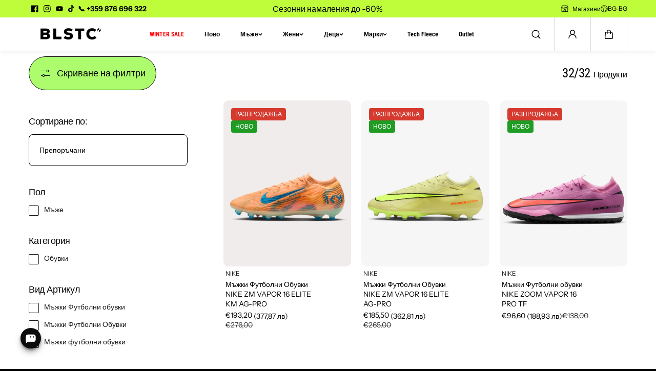

--- FILE ---
content_type: text/css
request_url: https://ballistic-sport.com/cdn/shop/t/37/assets/main-collection.css?v=134724441618215512871760712793
body_size: 1265
content:
.collection-loader{padding-top:20px}.main-collection--wrapper.filter-layout-horizontal:not(.horizontal-bottom){isolation:isolate}.collection-result-count{font-size:70%}.collection--topbar{display:flex;align-items:center;justify-content:space-between;padding-bottom:20px}.filter-toggle-button svg{margin-right:10px}.collection-category--main{padding-bottom:30px;border-bottom:1px dashed var(--text_color);margin-bottom:30px}.collection-category--list{display:flex;flex-wrap:wrap;align-items:center;gap:12px}.collection-category--link{background:var(--body_alternate_background);color:var(--text_color);padding:4px 16px;align-items:center;border-radius:30px;font-size:var(--medium_text);border:1px solid var(--text_color);display:inline-grid;grid-template-columns:auto 1fr;gap:6px}.collection-category--link.has-image{padding-left:4px}.collection-category--image{width:30px}.main-collection--products{display:grid;grid-template-columns:1fr;transition:.5s ease;align-items:start}.main-collection--products-list{display:grid;grid-template-columns:repeat(2,1fr);gap:var(--product_card_column_gap)}.filter-sorting--accordions summary{display:flex;align-items:center;justify-content:space-between}.filter-sorting--accordions .collection-sort--icon{width:24px;height:24px}.filter-sorting--accordions .collection-sort--icon svg{width:100%;height:100%}.filter--sidebar-content{padding-top:30px;padding-bottom:30px}.filter--columns{display:grid;gap:30px;overflow:auto}.filter--columns .filter--sorting select{line-height:inherit}.filter--columns-heading{margin-bottom:15px}.filter-option-item{margin-top:15px}.filter-option-item a{color:var(--text_color)}.horizontal-filters--content-list .filter-option-item{margin-top:0;margin-bottom:15px}.filter-option-item.disabled{opacity:.5;pointer-events:none}.filter-option-item label{margin:0;white-space:normal}.filter--applied-list ul{display:flex;flex-wrap:wrap;align-items:center;gap:6px;margin-bottom:20px}.filter--applied-item{display:flex;align-items:center;background:var(--body_alternate_background);padding:10px 15px;border-radius:50px;border:1px solid var(--text_color)}.filter-layout-horizontal .filter--applied-item{padding:6px 10px}.filter-layout-horizontal .filter--applied-item filter-remove{display:flex;line-height:1}.filter-layout-horizontal .filter--applied-item filter-remove{font-size:12px}.filter--applied-item .close-icon{width:10px;height:auto;margin-left:10px}.filter-layout-horizontal .filter--applied-item .close-icon{width:8px;margin-left:5px}.filter--category-menus .filter-option-item a:before{content:"" "";background:currentColor;width:5px;height:5px;border-radius:50px;position:absolute;left:0;top:calc(50% - 2px);transition:all .25s ease-out;transform:scale(0)}.filter--category-menus .filter-option-item a{transition:all .25s ease-out;position:relative}.filter--range-slider{height:5px}.filter--progress{position:absolute;background:var(--text_color);top:0;height:100%;z-index:1}.filter--slider-range{height:5px;vertical-align:top;position:absolute;top:0;left:0;width:100%;background:var(--body_alternate_background);border-radius:.25rem;margin:0;padding:0;border:0;min-height:4px;-webkit-appearance:none;appearance:none}.filter--slider-range::-webkit-slider-thumb{height:20px;margin-block-start:-9px;width:20px}.filter--slider-range::-moz-range-thumb{height:16px;width:16px}.filter--range-slider .filter--slider-range::-webkit-slider-runnable-track{background:none}.filter--range-slider .filter--slider-range::-webkit-slider-thumb{pointer-events:auto}.filter--range-slider .filter--slider-range::-moz-range-progress,.filter--range-slider .range::-moz-range-track{background:none}.filter--range-slider .filter--slider-range::-moz-range-thumb{pointer-events:auto}.filter--slider-range::-webkit-slider-thumb{-webkit-margin-before:-6px;-webkit-appearance:none;background-color:var(--body_alternate_background);border:2px solid var(--text_color);border-radius:100%;box-shadow:none;cursor:pointer;height:16px;margin-block-start:-6px;position:relative;width:16px;z-index:1}.filter--slider-range::-webkit-slider-runnable-track{background-color:var(--text_color);border:none;border-radius:2px;cursor:pointer;height:4px;width:100%}.filter--slider-range::-moz-range-thumb{background-color:var(--text_color);border:2px solid var(--text_color);border-radius:100%;cursor:pointer;height:12px;width:12px}.filter--slider-range::-moz-range-progress,.filter--slider-range::-moz-range-track{border:none;border-radius:2px;cursor:pointer;height:4px;width:100%}.filter--slider-range::-moz-range-progress{background-color:var(--body_alternate_background)}.filter--slider-range::-moz-range-track{background-color:var(--text_color)}.price-inputs{display:grid;grid-template-columns:1fr 1fr;gap:10px;margin-top:20px}.price-input-field{display:grid;grid-template-columns:auto 1fr;align-items:center;padding:8px 16px;background:var(--form_background);border:1px solid var(--form_border);color:var(--form_color);border-radius:var(--form_radius);gap:5px;min-height:40px}.price-input-field input{background:transparent;border:0;border-radius:0;padding:0;min-height:auto}@media (min-width: 768px){.filter-layout-vertical .main-collection--products{grid-template-columns:auto 1fr}.filter-layout-horizontal .filter--sidebar,.filter-layout-horizontal .collection--topbar{display:none}.filter--sidebar{width:0;transition:width .3s ease .1s;position:sticky;top:var(--dynamic_header_height, 0px);height:calc(100vh - var(--dynamic_header_height, 0px));overflow:hidden}.main-collection--products.open-filter .filter--sidebar{width:280px}.filter--sidebar-content{padding-right:30px;opacity:0;transition:opacity .2s ease-in-out;overflow:hidden}.filter--columns{padding-right:20px}.main-collection--products.open-filter .filter--sidebar .filter--sidebar-content{opacity:1;transition:opacity .2s ease-in-out .1s}.collection-category--image{width:34px}.collection-category--link{padding:8px 20px;gap:10px}.collection-category--link.has-image{padding-left:8px}}@media (min-width: 1025px){.main-collection--products-list{grid-template-columns:repeat(var(--row_count),1fr)}.filter--columns{gap:40px}.filter--applied-item:hover svg line{animation:cross_animate .5s ease-in-out forwards}.filter--applied-item:hover svg path{animation:cross_animate .5s ease-in-out forwards;animation-delay:.1s}.collection-category--image{width:40px}.filter--columns .filter--columns-item:last-child{padding-bottom:8px}.filter--category-menus .filter-option-item a:hover{padding-left:10px}.filter--category-menus .filter-option-item a:hover:before{transform:scale(1)}}@media (min-width: 1200px){.main-collection--products.open-filter .filter--sidebar{width:380px}.filter--sidebar-content{padding-right:50px}.price-inputs{gap:20px}.collection-category--main{padding-bottom:50px;margin-bottom:50px}.filter-layout-horizontal .main-collection--products-list{grid-template-columns:repeat(var(--row_count),1fr)}}@media (max-width: 767px){.filter--sidebar{position:fixed;bottom:0;left:0;right:0;z-index:9;overflow:hidden;pointer-events:none}.filter--sidebar.active{pointer-events:auto}.filter--sidebar-overlay{background:rgba(var(--page_overlay_background),var(--page_overlay_opacity));min-height:100vh;position:fixed;top:0;bottom:0;left:0;right:0;opacity:0;visibility:hidden;pointer-events:none;cursor:none;transition:.8s cubic-bezier(.7,0,.2,1)}.filter--sidebar.active .filter--sidebar-overlay{opacity:1;visibility:visible;pointer-events:auto}.filter--sidebar-content{position:relative;height:100%;max-height:80vh;overflow:hidden;border-radius:var(--card_radius) var(--card_radius) 0 0;background:var(--body_background);padding:0;transform:translate3d(0,100%,0);transition:transform .6s cubic-bezier(.7,0,.2,1);display:grid;pointer-events:auto;grid-template-rows:auto 1fr}.filter--sidebar-header{display:grid;grid-template-columns:1fr auto;align-items:center;padding:20px 30px;box-shadow:0 0 1px var(--border_color)}.filter--columns{padding:30px}.filter--sidebar.active .filter--sidebar-content{transform:translateZ(0)}}.swatch-list .filter-option-item{padding-left:0}.swatch-list .filter-option-item label{display:grid;grid-template-columns:auto 1fr;gap:6px;align-items:center}.swatch-list .filter-swatch-swatch{width:26px;height:26px;padding:4px;overflow:hidden}.swatch-list .filter-swatch-swatch:after{background:var(--swatch-color);box-shadow:0 0 0 1px var(--border-color);position:absolute;content:"";left:4px;top:4px;width:18px;height:18px;background-size:cover;background-position:center;background-repeat:no-repeat;overflow:hidden}.swatch-list .filter-swatch-swatch.image:after{background:var(--swatch-img);background-position:var(--swatch-focal-point)}.swatch-list .checkmark-input{display:none}.swatch-list .filter-swatch-img{width:66px;height:66px;padding:0;border-radius:0!important;display:inline-block}.swatch-list .filter-swatch-img img{width:100%;height:100%;object-fit:contain}.swatch-list .filter-swatch-img,.swatch-list .filter-swatch-swatch{box-shadow:0 0 0 1px var(--text-color) inset}
/*# sourceMappingURL=/cdn/shop/t/37/assets/main-collection.css.map?v=134724441618215512871760712793 */


--- FILE ---
content_type: text/css
request_url: https://ballistic-sport.com/cdn/shop/t/37/assets/announcement.css?v=92980718826213120981760712796
body_size: -231
content:
.announcement-bar--left,.announcement-bar--middle,.announcement-bar--right{padding:5px 0}.announcement-bar--left{display:flex;flex-wrap:wrap;align-items:center;gap:10px}.announcement-bar-icons .social--icons-link{width:24px;height:24px}.announcement-bar-icons .social--icons-link svg{width:14px}.announcement-bar--right{display:flex;align-items:center;justify-content:flex-end;gap:20px}.store--details svg{margin-right:8px;width:14px;height:auto}@media (min-width:1025px){.section-header:has(.desktop-transparent)+.section-announcement-bar{position:absolute;top:var(--header_height, 0px);width:100%;z-index:2}.announcement-bar--wrapper{display:grid;grid-template:"socials announcement-bar localization" / 1.2fr 2fr 1.2fr;align-items:center;gap:20px}.announcement-bar--left{grid-area:socials}.announcement-bar--middle{grid-area:announcement-bar;width:100%;max-width:500px;margin:0 auto}.announcement-bar--right{grid-area:localization}}@media (max-width:1024px){.announcement-bar--left,.announcement-bar--right{display:none}.announcement-bar--middle{padding:10px 0}.announcement-bar--main.is-mobile-transparent{background-color:#ffffff1a;position:absolute;z-index:4;width:100%}}@media (max-width:767px){.section-header:has(.mobile-transparent)+.section-announcement-bar{position:absolute;top:var(--header_height, 0px);width:100%;z-index:2}.announcement-bar--slide-wrapper{padding-bottom:0}}
/*# sourceMappingURL=/cdn/shop/t/37/assets/announcement.css.map?v=92980718826213120981760712796 */


--- FILE ---
content_type: text/css
request_url: https://ballistic-sport.com/cdn/shop/t/37/assets/header.css?v=160932234689813513821760712794
body_size: 2983
content:
.section-header{position:static;top:0;left:0;z-index:3;width:100%;transition:.4s ease}.section-header:has(.sticky-always),.section-header:has(.sticky-scroll-up){position:sticky}.header{display:block;background-color:var(--header_background);color:var(--header_color);width:100%;position:relative;transition:.4s ease}.header:before{position:absolute;content:"";top:0;left:0;width:100%;height:100%;z-index:-1;opacity:0;pointer-events:none;background:var(--header_background);transition:opacity .4s cubic-bezier(.104,.204,.492,1) .1s}.section-header.is-hidden-header{pointer-events:none}.is-hidden{transform:translateY(calc(-1 * var(--header_height) - 2px))}.header.border-true{border-bottom:1px solid rgba(var(--header_border_color),.15)}.header.shadow-true{box-shadow:0 3px 8px #0000000d}.has-transparent-blur{-webkit-backdrop-filter:blur(10px);backdrop-filter:blur(10px)}.header--wrapper{display:grid;grid-template-areas:"hamburger logo icons";grid-template-columns:1fr auto 1fr;column-gap:10px;min-height:65px}.header.header-height-small .header--wrapper{min-height:36px}.header.header-height-medium .header--wrapper{min-height:50px}.header--logo{position:relative;display:inline-flex;align-items:center;width:var(--logo_width);margin:10px 0;grid-area:logo}.header--logo-text{color:var(--header_color)}.header--logo-img{height:auto}.transparent-logo-img{position:absolute;top:0;left:0;width:100%;height:100%;object-fit:contain;object-position:left;opacity:0}.header--right{grid-area:icons;margin-left:auto}.header--icon-item{display:flex;justify-content:center;align-items:center}.header--icon-link{display:block}.header--icon-link-text{display:inline-flex;position:relative;width:40px;height:40px;align-items:center;justify-content:center;color:var(--header_icon_color);transition:.5s ease;border-radius:100%}.header--icon-link-text:after{position:absolute;content:"";width:100%;height:100%;left:0;top:0;background:currentColor;opacity:0;pointer-events:none;border-radius:100%;transition:.3s ease}.cart--count{display:inline-flex;align-items:center;justify-content:center;text-align:center;font-size:10px;font-weight:600;width:20px;height:20px;border-radius:50%;background:var(--header_color);color:var(--header_background);border:1px solid rgb(var(--header_border_color));position:absolute;top:0;right:-2px}.cart--count.large-items{font-size:0;width:14px;height:14px;top:5px;right:5px}.header--icon-link-text svg{width:18px;height:18px}.hamburger--toggler{grid-area:hamburger;background:transparent;display:none}.hamburger--toggler-icon{width:33px;height:30px;border-radius:100%;display:flex;justify-content:space-evenly;flex-direction:column}.hamburger--toggler-icon .line{width:26px;height:2px;display:inline-block;background:var(--header_icon_color);transition:all .4s cubic-bezier(.645,.045,.355,1)}.header--logo+.header--navigation{grid-area:navigation}.header--navigation-list{flex-wrap:wrap;align-items:center}.header--wrapper:not(.half-width-menu) .header--navigation,.header--wrapper:not(.half-width-menu) .header--navigation-inner,.header--wrapper:not(.half-width-menu) .header--navigation-list{height:100%}.header--menu-item.has-children{position:relative}.header--right .header--menu-item.has-children,.header--menu-item.has-children.megamenu{position:static}.header--menu-link{padding:25px 10px;margin:0 10px;color:var(--header_color);display:inline-flex;align-items:center;gap:5px}.header.header-height-small .header--menu-link{padding:12px 10px}.header.header-height-medium .header--menu-link{padding:20px 10px}.header--menu-link svg{transition:.3s ease}.header--menu-item.has-children.active .header--menu-link svg{transform:rotate(180deg)}.header--right .menu-arrow{background:transparent;flex:0 0 24px;height:24px;border-radius:100%;align-items:center;justify-content:center;position:relative;z-index:1;overflow:hidden;color:var(--header_color)}.header--right .menu-arrow:after{position:absolute;content:"";width:100%;height:100%;left:0;top:0;background:var(--header_color);opacity:.1}.header--menu-submenu{padding-top:7px;width:max-content;position:absolute;left:0;visibility:hidden;opacity:0;pointer-events:none;z-index:2;transition:visibility .4s ease-in-out,opacity .4s ease-in-out;max-width:500px;border-radius:0 0 10px 10px}.header-megamenu .header--menu-submenu .header--menu-megamenu{border-top:1px solid rgba(var(--header_border_color),.15)}.dropdown .menu-position-left.header--menu-submenu{left:unset;right:0}.header--menu-item.active .header--menu-submenu,html.no-js .header--menu-item:focus-within>.header-megamenu .header--menu-submenu,html.no-js .header--menu-item:focus-within>.header-dropdown .header--menu-submenu{pointer-events:all;visibility:visible;opacity:1}.header--menu-submenu-list{background:var(--submenu_background);color:var(--submenu_color);padding:15px;display:flex;flex-direction:column;row-gap:.4rem;min-width:230px;max-width:230px;min-height:200px;max-height:calc(90vh - var(--header_height));overflow:auto;border-radius:10px;box-shadow:0 0 2px #00000040}.header--menu-submenu-list:has(.header--menu-submenu-item.active){border-radius:10px 0 0 10px}.menu-position-left .header--menu-submenu-list:has(.header--menu-submenu-item.active){border-radius:0 10px 10px 0}.header--menu-submenu-list-inner{position:absolute;top:7px;left:calc(100% - 1px);background-color:var(--submenu_background);overflow:auto;padding:15px;visibility:hidden;pointer-events:none;opacity:0;width:max-content;min-width:200px;max-width:250px;min-height:calc(100% - 7px);max-height:calc(90vh - var(--header_height));clip-path:polygon(0 0,0 0,0 100%,0% 100%);border-radius:0 20px 20px 0;box-shadow:0 0 2px #00000040;transition:clip-path .4s ease-in-out,visibility .4s ease-in-out}.menu-position-left .header--menu-submenu-list-inner{left:unset;right:100%;clip-path:polygon(100% 0,100% 0,100% 100%,100% 100%);border-radius:10px 0 0 10px}.header--menu-submenu-item.active .header--menu-submenu-list-inner,.header--menu-submenu-item:focus-within>.header--menu-submenu-list-inner{visibility:visible;pointer-events:auto;opacity:1;clip-path:polygon(101% 0,0 0,0 101%,101% 101%)}.header--menu-submenu-list-inner:before{position:absolute;content:"";top:0;left:0;width:1px;margin-block:20px;height:calc(100% - 40px);background:var(--submenu_border)}.menu-position-left .header--menu-submenu-list-inner:before{left:unset;right:0}.header--menu-submenu-link{display:block;color:var(--submenu_color);padding:10px 16px;border-radius:8px;text-align:left;white-space:normal;transition:.3s ease}.header--menu-submenu-link{transform:translateY(10px);opacity:0;transition:transform .5s cubic-bezier(.33,0,0,1),opacity .5s cubic-bezier(.33,0,0,1);transition-delay:.2s}.header--menu-item.active .header--menu-submenu-link,.header--menu-item:focus-within>.header-megamenu .header--menu-submenu-link,.header--menu-item:focus-within>.header-dropdown .header--menu-submenu-link{transform:unset;opacity:1}.header--menu-submenu-link:has(.menu--icon){display:grid;grid-template-columns:1fr auto;gap:10px;align-items:center}.header--menu-submenu-list-inner .header--menu-submenu-link{padding:6px 10px}.menu-position-left .menu--icon svg{transform:rotate(180deg)}.menu-position-left .header--menu-submenu-link>span:first-child{order:2}.header--menu-submenu.megamenu-container{width:100%;max-width:100%;padding:0;visibility:visible;opacity:1}.half-width-menu .header--menu-submenu.megamenu-container{z-index:-1;margin-top:-7px;z-index:2}.half-width-menu ul.header--menu-megamenu-inner{display:block;will-change:max-height;max-height:0;overflow:hidden;transition:.7s ease-in-out all;transition-delay:.1s}.half-width-menu .navmenu-option:hover ul.header--menu-megamenu-inner{max-height:30rem;margin-bottom:30px}.half-width-menu .header--menu-megamenu-inner li:nth-child(1){padding-top:0}.half-width-menu .header--menu-item .megamenu_style3 li a:before,.half-width-menu .megamenu-main-heading:before{content:"";position:absolute;top:0;bottom:0;left:0;width:0px;margin:auto;transition:.3s ease all;background:var(--submenu_hover_color);height:100%;opacity:.5;z-index:-1;transform-origin:left;transform:scale(1)}.half-width-menu .header--menu-item.active .megamenu_style3{margin-top:0}.half-width-menu .header--menu-item .megamenu_style3 li a{color:var(--submenu_color)}.half-width-menu .header--menu-megamenu-collection li a{font-size:var(--h5)}.half-width-menu .header--menu-item .megamenu_style3 .header--menu-megamenu-collection li a:hover:before,.half-width-menu .navmenu-option:hover .megamenu-main-heading:before{width:80%}.half-width-menu .header--menu-megamenu{height:100dvh;border-radius:0 0 8px 8px;max-height:calc(100vh - 117px)}.half-width-menu .header--menu-item .header--menu-submenu .navmenu-option:nth-child(1) ul.header--menu-megamenu-inner{max-height:unset;margin-bottom:30px}.half-width-menu .header--menu-item .header--menu-submenu .navmenu-option{margin-bottom:5px}.half-width-menu .header--menu-megamenu-inner li a:hover{transition:.3s ease all}.half-width-menu .megamenu-main-heading{position:relative;z-index:-1}.header--menu-megamenu{background:var(--submenu_background);color:var(--submenu_color);width:100%;max-height:calc(90vh - var(--header_height));overflow:auto;border-radius:0 0 20px 20px;clip-path:polygon(0 0,100% 0,100% 0%,0 0%);transition:clip-path .2s cubic-bezier(.33,0,0,1);box-shadow:0 10px 6px -5px #00000026}.header--menu-megamenu-list{padding:30px 40px}.header--menu-megamenu-columns{display:grid;gap:20px;padding:40px 0 50px;text-align:left;grid-template-columns:repeat(var(--menu_column_count, 5),minmax(0,1fr))}.header--menu-megamenu-columns.megamenu_style2{display:flex;width:100%;justify-content:space-between;gap:0}.header--menu-megamenu-column-left{flex:0 0 60%;display:grid;grid-template-columns:repeat(3,minmax(0,1fr));gap:20px}.header--menu-megamenu-column-right{flex:0 0 40%}.header--menu-megamenu-column-left+.header--menu-megamenu-column-right{padding-left:30px}.header--menu-megamenu-columns.megamenu_style2.menu-size-large .header--menu-megamenu-column-left{flex:0 0 70%;grid-template-columns:repeat(4,minmax(0,1fr))}.header--menu-megamenu-columns.megamenu_style2.menu-size-large .header--menu-megamenu-column-right{flex:0 0 30%}.megamenu-main-heading{color:var(--submenu_color);display:inline-block;margin-bottom:10px}.half-width-menu .megamenu-main-heading{font-size:var(--h5)}.header--menu-megamenu-inner li{padding-top:12px}.half-width-menu .header--menu-megamenu-inner li+li{padding-top:4px}.header--menu-megamenu-inner li a,.header--menu-megamenu-collection li a{display:inline-block;color:var(--submenu_color);text-align:left;transition:.2s ease;position:relative;white-space:normal}.header--menu-megamenu-inner li a:before,.header--menu-megamenu-collection li a:before{position:absolute;content:"";width:100%;height:1px;left:0;bottom:0;background:var(--submenu_hover_color);transform:scale(0);transition:.3s ease}.half-width-menu .header--menu-megamenu-content,.navmenu-option,.images-option{margin-bottom:20px;opacity:0;transform:translateY(10px);transition:transform .5s cubic-bezier(.33,0,0,1),opacity .5s cubic-bezier(.33,0,0,1);transition-delay:.3s}.half-width-menu .header--menu-item.active .header--menu-megamenu-content,.header--menu-item.active .header--menu-submenu .navmenu-option,.header--menu-item.active .header--menu-submenu .images-option{transform:unset;opacity:1}.header--menu-megamenu-column-right .images-option{display:flex;flex-direction:column;gap:15px}.header--menu-megamenu-content{display:grid;grid-template-columns:1fr 1fr;align-items:flex-start;gap:15px;margin-top:20px}.header--menu-megamenu-content.megamenu_style3{grid-template-columns:1fr}.header--menu-megamenu-image{border-radius:var(--card_radius);overflow:hidden;display:block}.header--menu-megamenu-column-right .header--menu-megamenu-image{height:150px}.header--menu-megamenu-image-content{position:absolute;width:100%;max-height:100%;top:50%;left:50%;padding:10px;text-align:center;transform:translate(-50%,-50%);overflow:auto}.header--menu-megamenu-collection li+li{padding-top:18px}body:after{position:fixed;content:"";width:100%;height:100%;top:calc(var(--dynamic_announcement_height, 0px));left:0;background:rgba(var(--page_overlay_background),var(--page_overlay_opacity));z-index:1;transition:.6s cubic-bezier(.7,0,.2,1);transition-property:opacity,visibility,background-color;opacity:0;visibility:hidden;pointer-events:none}body.megamenu-open:after{opacity:1;visibility:visible;pointer-events:auto}.no-js-menu ul li{display:inline-block}.no-js-menu ul li .header--menu-link{padding:5px 10px}html.js .no-js-menu,html.no-js .header--navigation-main,html.no-js .half-width-menu .header--right .header--navigation-main{display:none}@media (min-width: 1025px){.logo-left-menu-left,.logo-left-menu-center,.logo-left-menu-right{grid-template-areas:"logo navigation icons"}.header--wrapper{grid-template-columns:auto 1fr auto;column-gap:30px}.logo-left-menu-center .header--navigation-list{justify-content:center;text-align:center}.logo-left-menu-right .header--navigation-list{justify-content:flex-end;text-align:right}.logo-center-menu-left{grid-template-areas:"navigation logo icons";grid-template-columns:1fr auto 1fr}.logo-center-menu-left .header--right,.hamburger-menu-logo-center .header--right{margin-left:auto}.hamburger-menu-logo-left,.hamburger-menu-logo-center{grid-template-areas:"hamburger logo icons"}.hamburger-menu-logo-center{grid-template-columns:1fr auto 1fr}.half-width-menu{grid-template-areas:"logo icons";grid-template-columns:auto 1fr}.header:has(.half-width-menu){background:transparent;padding:15px 0}.half-width-menu .header--right{display:grid;grid-template-columns:1fr auto;align-items:center;background:var(--header_alternate_background);border-radius:8px;transition:.7s ease;padding:0 15px;gap:10px;width:100%;max-width:700px;position:relative;box-shadow:0 0 2px #0000002b}.header--wrapper:not(.half-width-menu) .header--icon-item{padding:0 15px}.header.header-height-small .header--wrapper:not(.half-width-menu) .header--icon-item{padding:0 2px}.header.header-height-medium .header--wrapper:not(.half-width-menu) .header--icon-item{padding:0 5px}.header.border-true .header--wrapper:not(.half-width-menu) .header--icon-item{border-right:1px solid rgba(var(--header_border_color),.15)}.half-width-menu .header--right .header--navigation-main{display:flex;align-items:center;gap:5px;max-width:100%;overflow:visible;overflow:initial;overflow-x:auto;scrollbar-width:none}.half-width-menu .header--right .header--navigation{overflow-x:auto;overflow-y:hidden}.half-width-menu .header--right .header--navigation-inner{display:flex;align-self:stretch}.half-width-menu .header--right .header--navigation-list{white-space:nowrap;flex-wrap:nowrap;overflow-x:auto;scrollbar-width:none;scroll-behavior:smooth;overflow:hidden}.desktop-transparent{background-color:rgb(var(--transparent_background),var(--transparent_opacity));position:absolute;z-index:1;width:100%;top:var(--dynamic_announcement_height)}.sticky-scroll-up.desktop-transparent,.sticky-always.desktop-transparent{top:0}.header.desktop-transparent:hover:not(.style-half-width-menu):before,.header.desktop-transparent.is-sticky:not(.style-half-width-menu):before{opacity:1}.header:not(.is-sticky).desktop-transparent:not(:hover):before{transition-delay:.5s}.header:not(.is-sticky).desktop-transparent:not(:hover) .header--menu-link,.header:not(.is-sticky).desktop-transparent:not(:hover) .header--logo-text,.header:not(.is-sticky).desktop-transparent:not(:hover) .header--icon-link-text,.header:not(.is-sticky).desktop-transparent:not(:hover) .header--right .menu-arrow{color:var(--transparent_color);transition-delay:.5s}.header:not(.is-sticky).desktop-transparent:not(:hover) .header--right .menu-arrow:after,.header:not(.is-sticky).desktop-transparent:not(:hover) .hamburger--toggler-icon .line{background:var(--transparent_color)}.header:not(.is-sticky).desktop-transparent:not(:hover),.header:not(.is-sticky).desktop-transparent:not(:hover) .header--icon-item{border-color:rgba(var(--transparent_border_color),.15)}.header:not(.is-sticky).desktop-transparent:not(:hover) .half-width-menu .header--right{background:rgb(var(--transparent_background),var(--transparent_opacity))}.header:not(.is-sticky).desktop-transparent:not(:hover) .header--logo-img{opacity:0;transition-delay:.5s}.header:not(.is-sticky).desktop-transparent:not(:hover) .transparent-logo-img{opacity:1;transition-delay:.5s}.mobile--side-drawer{display:none!important}.header--menu-link:hover{color:var(--header_hover_color)}.header--icon-link-text:hover:after{opacity:.2}.hamburger--toggler.hamburger-icon{display:block}.hamburger--toggler-icon:hover .line-1{width:16px}.hamburger--toggler-icon:hover .line-2{width:20px}.hamburger--toggler-icon:hover .line-3{width:10px}.header--menu-submenu-item.active>.header--menu-submenu-link,.header--menu-submenu-item:hover>.header--menu-submenu-link{background:var(--submenu_border)}.header--menu-submenu-item:hover>.header--menu-submenu-link,.header--menu-submenu-item.active>.header--menu-submenu-link{color:var(--submenu_hover_color)}.header--menu-megamenu-inner li a:hover,.header--menu-megamenu-collection li a:hover{color:var(--submenu_hover_color)}.header--menu-megamenu-inner li a:hover:before,.header--menu-megamenu-collection li a:hover:before{transform:scale(1)}.half-width-menu .header--menu-megamenu-inner li a{background-image:linear-gradient(transparent calc(100% - 1px),currentColor 1px);background-size:0 100%;transition:.35s background-size cubic-bezier(.215,.61,.355,1);background-position-x:100%;background-repeat:no-repeat}.half-width-menu .header--menu-megamenu-inner li a:hover{color:var(--submenu_color);background-size:100% 100%;background-position-x:0}.half-width-menu .header--menu-megamenu-inner li a:before{content:none}.header--wrapper .side-drawer{position:absolute;top:100%;bottom:unset;height:auto;max-width:700px;left:unset;right:0;z-index:-1;border-radius:0;border-bottom-left-radius:var(--card_radius);border-bottom-right-radius:var(--card_radius);transition:.3s ease}.header--wrapper.half-width-menu .side-drawer.account--side-drawer{max-width:700px}.header--wrapper .side-drawer.account--side-drawer{max-width:450px}.header--wrapper .side-drawer.shadow{box-shadow:0 14px 24px #00000040}.header--wrapper .header--right:has(.side-drawer.show){border-bottom-left-radius:0;border-bottom-right-radius:0}.header--wrapper .side--drawer-inner{border-radius:0;border-bottom-left-radius:var(--card_radius);border-bottom-right-radius:var(--card_radius);max-height:80vh}.header--wrapper .side--drawer-panel{position:relative;right:0;top:0;bottom:0;width:100%;padding:0;max-height:100%;max-width:unset;transform:translateY(-100%);height:100%}.header.header-height-small .header--wrapper:not(.half-width-menu) .header--icon-item .header--icon-link-text{width:30px;height:30px}.header.header-height-small .header--wrapper:not(.half-width-menu) .header--icon-item .header--icon-link-text svg{width:16px;height:16px}}@media (max-width: 1024px){.header--wrapper{align-items:center}.hamburger--toggler.mobile-toggler{display:block}.transparent-logo-img{object-position:center}.header--logo{justify-content:center}.header--navigation-main,.header--icon-item.account{display:none}.header--icon-link-text svg{width:24px;height:24px}.mobile-transparent{background-color:rgb(var(--transparent_background),var(--transparent_opacity));position:absolute;z-index:1;width:100%;top:var(--dynamic_announcement_height)}.sticky-scroll-up.mobile-transparent,.sticky-always.mobile-transparent{top:0}.header.mobile-transparent:hover:before,.header.mobile-transparent.is-sticky:before{opacity:1}.header:not(.is-sticky).mobile-transparent:not(:hover) .header--menu-link,.header:not(.is-sticky).mobile-transparent:not(:hover) .header--logo-text,.header:not(.is-sticky).mobile-transparent:not(:hover) .header--icon-link-text{color:var(--transparent_color)}.header:not(.is-sticky).mobile-transparent:not(:hover) .hamburger--toggler-icon .line{background:var(--transparent_color)}.header:not(.is-sticky).mobile-transparent:not(:hover),.header:not(.is-sticky).mobile-transparent:not(:hover) .header--icon-item{border-color:rgba(var(--transparent_border_color),.15)}.header:not(.is-sticky).mobile-transparent:not(:hover) .header--logo-img{opacity:0}.header:not(.is-sticky).mobile-transparent:not(:hover) .transparent-logo-img{opacity:1}.mobile--side-drawer .side--drawer-body{padding:0}.mobile--side-drawer .side--drawer-header{grid-template-columns:auto;justify-content:flex-end;padding-bottom:0}.mobile--side-drawer-content{display:grid;grid-template-rows:1fr auto auto}.mobile-menu--box{overflow:auto}.mobile-menu--item{padding:0 40px}.mobile-menu--link{padding:10px 0;transition:transform .7s cubic-bezier(.3,1,.3,1);display:flex;justify-content:space-between;gap:10px;color:var(--heading_color)}.mobile-menu--link svg{width:8px;height:auto}.mobile-menu--submenu{background-color:var(--body_background);left:100%;z-index:2;display:grid;grid-template-rows:auto 1fr;transition:left .7s cubic-bezier(.3,1,.3,1)}.mobile-menu--item.active>.mobile-menu--submenu{left:0}.mobile-menu--submenu-list{height:100%;overflow:auto;padding-bottom:20px}.mobile-menu--back{display:flex;gap:10px;align-items:center;background:transparent;border-bottom:1px solid var(--border_color);padding:15px;margin-bottom:15px}.mobile--menu-footer{display:grid;align-items:center;padding:20px 30px;gap:20px;grid-template-columns:auto 1fr}.mobile--menu-footer-top{padding:30px 30px 0}.mobile-menu--submenu .header--menu-megamenu-collection li{background:var(--body_alternate_background);padding:15px;border-radius:10px}.mobile-menu--submenu .header--menu-megamenu-collection li a{font-size:var(--large_text)}.mobile-menu--submenu .header--menu-megamenu-collection li+li{margin-top:10px}}@media (max-width: 767px){.mobile-menu--item{padding:0 30px}}
/*# sourceMappingURL=/cdn/shop/t/37/assets/header.css.map?v=160932234689813513821760712794 */


--- FILE ---
content_type: text/css
request_url: https://ballistic-sport.com/cdn/shop/t/37/assets/base.css?v=599224859401332551760712797
body_size: 1530
content:
*,*:before,*:after{box-sizing:border-box;outline:0}*,:focus,:focus-visible,:hover{outline:0;scrollbar-width:thin;scrollbar-color:#ddd transparent;-webkit-tap-highlight-color:transparent}*::-webkit-scrollbar{background:#eee;width:5px;height:5px}*::-webkit-scrollbar-thumb{background:var(--text_color)}html.js noscript,html.no-js .no-js-hidden{display:none!important}html.no-js .is-slider{display:flex;flex-wrap:nowrap;overflow:hidden}html.no-js .layout_1 .is-slider,html.no-js .layout_3 .is-slider{gap:2px}html.no-js swiper-nav{display:none}html{-moz-osx-font-smoothing:grayscale;-webkit-font-smoothing:antialiased;-webkit-text-size-adjust:100%;box-sizing:border-box;font-size:var(--text)}body{background:var(--body_background);color:var(--text_color);font-size:var(--text);font-family:var(--body_font_family);font-weight:var(--body_font_weight);line-height:var(--body_font_line_height);letter-spacing:var(--body_letter_spacing);font-style:var(--body_font_style);margin:0;padding:0;word-break:break-word;scroll-behavior:smooth;-moz-osx-font-smoothing:grayscale;-webkit-font-smoothing:antialiased;font-kerning:normal}.body-main{min-height:100vh;display:flex;flex-direction:column;scroll-behavior:smooth;background:var(--body_background)}.content-for-layout{display:flex;flex:1;backface-visibility:hidden;min-height:70vh;flex-direction:column;background:var(--body_background)}.page-banner .page--title{color:var(--heading_color)}ul,ol{margin:0;list-style:none;padding:0}a{text-decoration:none;color:var(--link_color);cursor:pointer;transition:.2s ease}.rte a{text-decoration:underline;color:inherit}.rte ul{list-style-type:disc;padding-left:1.5rem}.rte ol{list-style-type:decimal;padding-left:1.5rem}blockquote{border-left:1px solid;padding-left:1rem;color:var(--text_color)}small,sub,sup{font-size:95%}iframe,img{max-width:100%}button,input[type=submit]{cursor:pointer}input[type=email],input[type=number],input[type=password],input[type=search],input[type=text],select,textarea{-webkit-appearance:none;-moz-appearance:none;appearance:none}input:focus-visible{outline:0}input::-webkit-outer-spin-button,input::-webkit-inner-spin-button{margin:0;-webkit-appearance:none}input[type=number]{-moz-appearance:textfield}input[type=search]::-webkit-search-cancel-button{display:none}details>summary{cursor:pointer;list-style:none}details>summary::-webkit-details-marker{display:none}button{border:0;padding:0;color:var(--text_color);font-family:var(--body_font_family);font-weight:var(--body_font_weight);font-style:var(--body_font_style);font-size:var(--text)}button[disabled]{opacity:.5}.form-group{margin-bottom:18px}label{margin-bottom:5px;display:inline-block}.form-control,input,textarea,select{display:block;width:100%;background-color:var(--form_background);border:1px solid var(--form_border);padding:9px 20px;min-height:50px;color:var(--form_text);font-family:var(--body_font_family);line-height:1.3;font-size:var(--text);border-radius:var(--form_radius)}.form-input-small .form-control,.form-input-small textarea,.form-input-small select{min-height:42px}.form-input-medium .form-control,.form-input-medium textarea,.form-input-medium select{min-height:52px}.input-sm{min-height:42px!important}textarea{resize:none;overflow:auto}textarea.form-control{border-radius:calc(var(--form_radius) / 2);min-height:120px}.form-control::placeholder,input::placeholder{opacity:.7;position:relative;color:var(--form_text)}.form-control:focus-visible,select:focus-visible{border-color:var(--text_color)!important}body select{-webkit-appearance:none;text-overflow:ellipsis}.table--responsive{width:100%;max-width:100%;overflow-x:auto}table{border-spacing:0;border-collapse:collapse;width:100%;border:1px solid var(--border_color);font-size:var(--small_text)}table.no-border,table.no-border td,table.no-border th{border:0}tr th,tr td{vertical-align:middle;white-space:nowrap;border:1px solid var(--border_color);color:var(--text_color);font-size:var(--text);padding:16px 20px;text-wrap:wrap}h1,h2,h3,h4,h5,h6{color:var(--heading_color);font-family:var(--heading_font_family);font-style:var(--heading_font_style);font-weight:var(--heading_font_weight);line-height:var(--heading_font_line_height);letter-spacing:var(--heading_letter_spacing);margin:0}h1,.h1{font-size:var(--h1)}h2,.h2{font-size:var(--h2)}h3,.h3{font-size:var(--h3)}h4,.h4{font-size:var(--h4)}h5,.h5{font-size:var(--h5)}h6,.h6{font-size:var(--h6)}p{margin:0;color:var(--text_color);font-size:var(--text)}p:empty{display:none}.text-xsmall{font-size:var(--xsmall_text)}.text-small{font-size:var(--small_text)}.text{font-size:var(--text)}.text-medium{font-size:var(--medium_text)}.text-large{font-size:var(--large_text)}.text-xlarge{font-size:var(--xlarge_text)}.container,.container-fluid,.container-sm,.container-md,.container-fullwidth,.container-narrow,.shopify-policy__container{width:100%;padding-right:15px;padding-left:15px;margin-right:auto;margin-left:auto}.row{display:-ms-flexbox;display:flex;-ms-flex-wrap:wrap;flex-wrap:wrap;margin-right:-10px;margin-left:-10px}.no-gutters{margin-right:0;margin-left:0}.no-gutters>.col,.no-gutters>[class*=col-]{padding-right:0;padding-left:0}.col,.col-1,.col-10,.col-11,.col-12,.col-2,.col-3,.col-4,.col-5,.col-6,.col-7,.col-8,.col-9,.col-auto,.col-lg,.col-lg-1,.col-lg-10,.col-lg-11,.col-lg-12,.col-lg-2,.col-lg-3,.col-lg-4,.col-lg-5,.col-lg-6,.col-lg-7,.col-lg-8,.col-lg-9,.col-lg-auto,.col-md,.col-md-1,.col-md-10,.col-md-11,.col-md-12,.col-md-2,.col-md-3,.col-md-4,.col-md-5,.col-md-6,.col-md-7,.col-md-8,.col-md-9,.col-md-auto,.col-sm,.col-sm-1,.col-sm-10,.col-sm-11,.col-sm-12,.col-sm-2,.col-sm-3,.col-sm-4,.col-sm-5,.col-sm-6,.col-sm-7,.col-sm-8,.col-sm-9,.col-sm-auto,.col-xl,.col-xl-1,.col-xl-10,.col-xl-11,.col-xl-12,.col-xl-2,.col-xl-3,.col-xl-4,.col-xl-5,.col-xl-6,.col-xl-7,.col-xl-8,.col-xl-9,.col-xl-auto{position:relative;width:100%;max-width:100%;padding-right:15px;padding-left:15px}.col{-ms-flex-preferred-size:0;flex-basis:0;-ms-flex-positive:1;flex-grow:1;max-width:100%}.col-auto{-ms-flex:0 0 auto;flex:0 0 auto;width:auto;max-width:100%}.col-1{-ms-flex:0 0 8.333333%;flex:0 0 8.333333%;max-width:8.333333%}.col-2{-ms-flex:0 0 16.666667%;flex:0 0 16.666667%;max-width:16.666667%}.col-3{-ms-flex:0 0 25%;flex:0 0 25%;max-width:25%}.col-4{-ms-flex:0 0 33.333333%;flex:0 0 33.333333%;max-width:33.333333%}.col-5{-ms-flex:0 0 41.666667%;flex:0 0 41.666667%;max-width:41.666667%}.col-6{-ms-flex:0 0 50%;flex:0 0 50%;max-width:50%}.col-7{-ms-flex:0 0 58.333333%;flex:0 0 58.333333%;max-width:58.333333%}.col-8{-ms-flex:0 0 66.666667%;flex:0 0 66.666667%;max-width:66.666667%}.col-9{-ms-flex:0 0 75%;flex:0 0 75%;max-width:75%}.col-10{-ms-flex:0 0 83.333333%;flex:0 0 83.333333%;max-width:83.333333%}.col-11{-ms-flex:0 0 91.666667%;flex:0 0 91.666667%;max-width:91.666667%}.col-12{-ms-flex:0 0 100%;flex:0 0 100%;max-width:100%}@media (min-width: 576px){.col-sm{-ms-flex-preferred-size:0;flex-basis:0;-ms-flex-positive:1;flex-grow:1;max-width:100%}.col-sm-auto{-ms-flex:0 0 auto;flex:0 0 auto;width:auto;max-width:100%}.col-sm-1{-ms-flex:0 0 8.333333%;flex:0 0 8.333333%;max-width:8.333333%}.col-sm-2{-ms-flex:0 0 16.666667%;flex:0 0 16.666667%;max-width:16.666667%}.col-sm-3{-ms-flex:0 0 25%;flex:0 0 25%;max-width:25%}.col-sm-4{-ms-flex:0 0 33.333333%;flex:0 0 33.333333%;max-width:33.333333%}.col-sm-5{-ms-flex:0 0 41.666667%;flex:0 0 41.666667%;max-width:41.666667%}.col-sm-6{-ms-flex:0 0 50%;flex:0 0 50%;max-width:50%}.col-sm-7{-ms-flex:0 0 58.333333%;flex:0 0 58.333333%;max-width:58.333333%}.col-sm-8{-ms-flex:0 0 66.666667%;flex:0 0 66.666667%;max-width:66.666667%}.col-sm-9{-ms-flex:0 0 75%;flex:0 0 75%;max-width:75%}.col-sm-10{-ms-flex:0 0 83.333333%;flex:0 0 83.333333%;max-width:83.333333%}.col-sm-11{-ms-flex:0 0 91.666667%;flex:0 0 91.666667%;max-width:91.666667%}.col-sm-12{-ms-flex:0 0 100%;flex:0 0 100%;max-width:100%}}@media (min-width: 768px){.col-md{-ms-flex-preferred-size:0;flex-basis:0;-ms-flex-positive:1;flex-grow:1;max-width:100%}.col-md-auto{-ms-flex:0 0 auto;flex:0 0 auto;width:auto;max-width:100%}.col-md-1{-ms-flex:0 0 8.333333%;flex:0 0 8.333333%;max-width:8.333333%}.col-md-2{-ms-flex:0 0 16.666667%;flex:0 0 16.666667%;max-width:16.666667%}.col-md-3{-ms-flex:0 0 25%;flex:0 0 25%;max-width:25%}.col-md-4{-ms-flex:0 0 33.333333%;flex:0 0 33.333333%;max-width:33.333333%}.col-md-5{-ms-flex:0 0 41.666667%;flex:0 0 41.666667%;max-width:41.666667%}.col-md-6{-ms-flex:0 0 50%;flex:0 0 50%;max-width:50%}.col-md-7{-ms-flex:0 0 58.333333%;flex:0 0 58.333333%;max-width:58.333333%}.col-md-8{-ms-flex:0 0 66.666667%;flex:0 0 66.666667%;max-width:66.666667%}.col-md-9{-ms-flex:0 0 75%;flex:0 0 75%;max-width:75%}.col-md-10{-ms-flex:0 0 83.333333%;flex:0 0 83.333333%;max-width:83.333333%}.col-md-11{-ms-flex:0 0 91.666667%;flex:0 0 91.666667%;max-width:91.666667%}.col-md-12{-ms-flex:0 0 100%;flex:0 0 100%;max-width:100%}.d-h1{font-size:var(--h1)}.d-h2{font-size:var(--h2)}.d-h3{font-size:var(--h3)}.d-h4{font-size:var(--h4)}.d-h5{font-size:var(--h5)}.d-h6{font-size:var(--h6)}.container,.container-fluid,.container-sm,.container-md,.container-fullwidth,.container-narrow,.shopify-policy__container{padding-right:15px;padding-left:15px}}@media (min-width: 992px){.col-lg{-ms-flex-preferred-size:0;flex-basis:0;-ms-flex-positive:1;flex-grow:1;max-width:100%}.col-lg-auto{-ms-flex:0 0 auto;flex:0 0 auto;width:auto;max-width:100%}.col-lg-1{-ms-flex:0 0 8.333333%;flex:0 0 8.333333%;max-width:8.333333%}.col-lg-2{-ms-flex:0 0 16.666667%;flex:0 0 16.666667%;max-width:16.666667%}.col-lg-3{-ms-flex:0 0 25%;flex:0 0 25%;max-width:25%}.col-lg-4{-ms-flex:0 0 33.333333%;flex:0 0 33.333333%;max-width:33.333333%}.col-lg-5{-ms-flex:0 0 41.666667%;flex:0 0 41.666667%;max-width:41.666667%}.col-lg-6{-ms-flex:0 0 50%;flex:0 0 50%;max-width:50%}.col-lg-7{-ms-flex:0 0 58.333333%;flex:0 0 58.333333%;max-width:58.333333%}.col-lg-8{-ms-flex:0 0 66.666667%;flex:0 0 66.666667%;max-width:66.666667%}.col-lg-9{-ms-flex:0 0 75%;flex:0 0 75%;max-width:75%}.col-lg-10{-ms-flex:0 0 83.333333%;flex:0 0 83.333333%;max-width:83.333333%}.col-lg-11{-ms-flex:0 0 91.666667%;flex:0 0 91.666667%;max-width:91.666667%}.col-lg-12{-ms-flex:0 0 100%;flex:0 0 100%;max-width:100%}.form-control,input,textarea,select{min-height:62px}}@media (min-width: 1025px){*:focus-visible{outline:2px solid #595959;outline-offset:1px;transition:unset!important;z-index:1}.focus-inside:focus-visible{outline-offset:-2px}.container-fullwidth{padding-left:2rem;padding-right:2rem}.container-narrow{padding-left:24px;padding-right:24px}}@media (min-width: 1200px){.col-xl{-ms-flex-preferred-size:0;flex-basis:0;-ms-flex-positive:1;flex-grow:1;max-width:100%}.col-xl-1{-ms-flex:0 0 8.333333%;flex:0 0 8.333333%;max-width:8.333333%}.col-xl-2{-ms-flex:0 0 16.666667%;flex:0 0 16.666667%;max-width:16.666667%}.col-xl-3{-ms-flex:0 0 25%;flex:0 0 25%;max-width:25%}.col-xl-4{-ms-flex:0 0 33.333333%;flex:0 0 33.333333%;max-width:33.333333%}.col-xl-5{-ms-flex:0 0 41.666667%;flex:0 0 41.666667%;max-width:41.666667%}.col-xl-6{-ms-flex:0 0 50%;flex:0 0 50%;max-width:50%}.col-xl-7{-ms-flex:0 0 58.333333%;flex:0 0 58.333333%;max-width:58.333333%}.col-xl-8{-ms-flex:0 0 66.666667%;flex:0 0 66.666667%;max-width:66.666667%}.col-xl-9{-ms-flex:0 0 75%;flex:0 0 75%;max-width:75%}.col-xl-10{-ms-flex:0 0 83.333333%;flex:0 0 83.333333%;max-width:83.333333%}.col-xl-11{-ms-flex:0 0 91.666667%;flex:0 0 91.666667%;max-width:91.666667%}.col-xl-12{-ms-flex:0 0 100%;flex:0 0 100%;max-width:100%}.container{max-width:1370px}.container-fullwidth{padding-right:4rem;padding-left:4rem}.container-sm{max-width:1260px}.container-md{max-width:1270px}}@media (min-width: 1441px){.container{max-width:1740px}.container-sm{max-width:1300px}.container-md{max-width:1440px}.container-fullwidth{padding-right:7rem;padding-left:7rem}}@media (max-width: 767px){*::-webkit-scrollbar{display:block}input,select,textarea,.form-control{font-size:16px!important;padding:8px 15px;min-height:48px}.m-h1{font-size:var(--h1)}.m-h2{font-size:var(--h2)}.m-h3{font-size:var(--h3)}.m-h4{font-size:var(--h4)}.m-h5{font-size:var(--h5)}.m-h6{font-size:var(--h6)}}
/*# sourceMappingURL=/cdn/shop/t/37/assets/base.css.map?v=599224859401332551760712797 */


--- FILE ---
content_type: text/css
request_url: https://ballistic-sport.com/cdn/shop/t/37/assets/component.css?v=169140179126943138311760712799
body_size: 703
content:
.heading-font{font-family:var(--heading_font_family);font-style:var(--heading_font_style);font-weight:var(--heading_font_weight);line-height:var(--heading_font_line_height);color:var(--heading_color)}.body-font{font-family:var(--body_font_family);font-style:var(--body_font_style);font-weight:var(--body_font_weight)}.accent-font{font-family:var(--accent_font_family);font-style:var(--accent_font_style);font-weight:var(--accent_font_weight);line-height:var(--accent_font_line_height)}span.section--heading.heading-font{display:inline-block}.outline-font{-webkit-text-stroke:var(--outline_thickness) var(--outline_text_color);text-stroke:var(--outline_thickness) var(--outline_text_color);-webkit-text-fill-color:transparent;text-fill-color:transparent}.list-inline{display:inline-flex;flex-wrap:wrap}.cursor-pointer{cursor:pointer}.text-underline{text-decoration:underline;text-underline-offset:3px;text-decoration-thickness:1px}.line-through{text-decoration:line-through}.overflow-hidden{overflow:hidden}.width-100{width:100%}.height-100{height:100%}.height-fullpage{height:100vh}.font-bold{font-weight:600}.font-regular{font-weight:400}.font-medium{font-weight:500}.font-normal{font-style:normal}.font-italic{font-style:italic}.uppercase{text-transform:uppercase}.capitalize{text-transform:capitalize}.lowercase{text-transform:lowercase}.lowercase:first-letter{text-transform:uppercase}.text-left{text-align:left}.text-center{text-align:center}.text-right{text-align:right}.pos-static{position:static}.pos-relative{position:relative}.pos-absolute{position:absolute}.pos-fixed{position:fixed}.pos-sticky{position:sticky}.pr-0{padding-right:0}.pl-0{padding-left:0}.pt-0{padding-top:0}.pb-0{padding-bottom:0}.gap-0{gap:0!important}.gap-5{gap:5px}.gap-10{gap:10px}.gap-15{gap:15px}.left-0{left:0}.right-0{right:0}.top-0{top:0}.bottom-0{bottom:0}.border{border:1px solid var(--border_color)}.border-top{border-top:1px solid var(--border_color)}.border-bottom{border-bottom:1px solid var(--border_color)}.border-right{border-right:1px solid var(--border_color)}.border-left{border-left:1px solid var(--border_color)}.border-width-2{border-width:2px}.border-width-3{border-width:3px}.border-width-4{border-width:4px}.border-width-5{border-width:5px}.border-none{border:0}.border-top-none{border-top:0}.border-bottom-none{border-bottom:0}.border-right-none{border-right:0}.border-left-none{border-left:0}.rounded{border-radius:100%}.border-radius-none{border-radius:0!important}.border-radius-top-left-none{border-top-left-radius:0!important}.border-radius-top-right-none{border-top-right-radius:0!important}.border-radius-bottom-left-none{border-bottom-left-radius:0!important}.border-radius-bottom-right-none{border-bottom-right-radius:0!important}.border-radius-8{border-radius:8px}.border-radius-10{border-radius:10px}.border-radius-18{border-radius:18px}.top-left{top:15px;left:15px}.top-center{top:15px;left:50%;transform:translate(-50%)}.top-right{top:15px;right:15px}.center-left{top:50%;left:15px;transform:translateY(-50%)}.center{top:50%;left:50%;transform:translate(-50%,-50%)}.center-right{top:50%;right:15px;transform:translateY(-50%)}.bottom-left{bottom:15px;left:15px}.bottom-center{bottom:15px;left:50%;transform:translate(-50%)}.bottom-right{bottom:15px;right:15px}.hidden,.js-hidden{display:none!important}.visually-hidden{visibility:hidden}.d-none{display:none}.d-inline{display:inline}.d-inline-block{display:inline-block}.d-block{display:block}.d-flex{display:flex}.d-grid{display:grid}.d-inline-flex{display:inline-flex}.align-items-start{align-items:flex-start}.align-items-center{align-items:center}.align-items-end{align-items:flex-end}.justify-content-start{justify-content:flex-start}.justify-content-center{justify-content:center}.justify-content-end{justify-content:flex-end}.p-0{padding:0!important}.pl-0{padding-left:0!important}.pr-0{padding-right:0!important}.pt-0{padding-top:0!important}.pb-0{padding-bottom:0!important}@media (min-width: 320px){.d-sm-none{display:none}.d-sm-inline{display:inline}.d-sm-inline-block{display:inline-block}.d-sm-block{display:block}.d-sm-flex{display:flex}.d-sm-inline-flex{display:inline-flex}}@media (min-width: 768px){.d-md-none{display:none!important}.d-md-inline{display:inline}.d-md-inline-block{display:inline-block}.d-md-block{display:block!important}.d-md-flex{display:flex!important}.d-md-inline-flex{display:inline-flex}.d-md-grid{display:grid!important}.d-text-left{text-align:left}.d-text-center{text-align:center}.d-text-right{text-align:right}.d-pos-sticky{position:sticky}.d-top-left{top:20px;left:20px}.d-top-center{top:20px;left:50%;transform:translate(-50%)}.d-top-right{top:20px;right:20px}.d-center-left{top:50%;left:20px;transform:translateY(-50%)}.d-center{top:50%;left:50%;transform:translate(-50%,-50%)}.d-center-right{top:50%;right:20px;transform:translateY(-50%)}.d-bottom-left{bottom:20px;left:20px}.d-bottom-center{bottom:20px;left:50%;transform:translate(-50%)}.d-bottom-right{bottom:20px;right:20px}.d-pos-static{position:static}.d-pos-relative{position:relative}.d-pos-absolute{position:absolute}.d-pos-fixed{position:fixed}.d-media-fixed.media{height:var(--media_height);padding-bottom:0}.d-media-adapt.media{padding-bottom:var(--image_ratio)}.d-border-radius-all{border-radius:var(--card_radius);overflow:hidden}.d-border-radius-none{border-radius:0}.d-border-radius-bottom{border-bottom-left-radius:var(--card_radius);border-bottom-right-radius:var(--card_radius);overflow:hidden}.d-border-radius-top{border-top-left-radius:var(--card_radius);border-top-right-radius:var(--card_radius);overflow:hidden}.d-pr-0{padding-right:0}.d-pl-0{padding-left:0}.d-pt-0{padding-top:0}.d-pb-0{padding-bottom:0}}@media (min-width: 992px){.d-lg-none{display:none}.d-lg-inline{display:inline}.d-lg-inline-block{display:inline-block}.d-lg-block{display:block}.d-lg-flex{display:flex}.d-lg-inline-flex{display:inline-flex}}@media (min-width: 1025px){.image-hover:hover img{transform:scale(1.1)}}@media (min-width: 1200px){.d-xl-none{display:none!important}.d-xl-inline{display:inline!important}.d-xl-inline-block{display:inline-block!important}.d-xl-block{display:block!important}}@media (max-width: 767px){.m-text-left{text-align:left}.m-text-center{text-align:center}.m-text-right{text-align:right}.m-pos-sticky{position:sticky}.m-top-left{top:15px;left:15px}.m-top-center{top:15px;left:50%;transform:translate(-50%)}.m-top-right{top:15px;right:15px}.m-center-left{top:50%;left:15px;transform:translateY(-50%)}.m-center{top:50%;left:50%;transform:translate(-50%,-50%)}.m-center-right{top:50%;right:15px;transform:translateY(-50%)}.m-bottom-left{bottom:15px;left:15px}.m-bottom-center{bottom:15px;left:50%;transform:translate(-50%)}.m-bottom-right{bottom:15px;right:15px}.m-pos-static{position:static}.m-pos-relative{position:relative}.m-pos-absolute{position:absolute}.m-pos-fixed{position:fixed}.m-media-fixed.media{height:var(--media_height);padding-bottom:0}.m-media-adapt.media{padding-bottom:var(--image_ratio)}.m-border-radius-all{border-radius:var(--card_radius)}.m-border-radius-none{border-radius:0}.m-border-radius-bottom{border-bottom-left-radius:var(--card_radius);border-bottom-right-radius:var(--card_radius)}.m-border-radius-top{border-top-left-radius:var(--card_radius);border-top-right-radius:var(--card_radius)}.m-pr-0{padding-right:0}.m-pl-0{padding-left:0}.m-pt-0{padding-top:0}.m-pb-0{padding-bottom:0}}
/*# sourceMappingURL=/cdn/shop/t/37/assets/component.css.map?v=169140179126943138311760712799 */


--- FILE ---
content_type: text/css
request_url: https://ballistic-sport.com/cdn/shop/t/37/assets/account.css?v=133525085503669575121760712794
body_size: 396
content:
.account--card-box{margin:0 auto;position:relative;display:flex;justify-content:center;box-shadow:0 4px 34px #0000001f;border-radius:var(--card_radius);overflow:hidden;flex-direction:column-reverse;max-width:80%;width:100%}.account--left-content{background:var(--card_background);padding:30px 25px}.account--right-content{padding:50px 40px;flex:0 0 100%;max-width:100%;display:flex;flex-direction:column;justify-content:center;position:relative;z-index:1}.account--right-content:after{content:"";background:var(--body_alternate_background);position:absolute;width:100%;height:100%;left:0;top:0;z-index:-1;opacity:.5}.account--right-content .icon--quote{display:flex;width:30px;height:30px;align-items:center;justify-content:center;opacity:.2;margin-left:-20px}.account--right-content .icon--quote.right-quote{margin-left:auto;margin-right:-10px}.account--text-info{padding-top:20px}div#recover,#recover:target+#login{display:none}.account-page .section--header.with--arrow{grid-template-columns:1fr;gap:20px}.main-account--content{padding-top:10px}.order--history{background:var(--body_alternate_background);border-radius:var(--card_radius);padding:6px;padding-bottom:0!important}.order--history tr th,.order--history tr td{text-align:center}.order--history thead tr th:first-child,.order--history tbody tr td:first-child{text-align:left}.order--history thead tr th:last-child,.order--history tbody tr td:last-child{text-align:right}.order--history thead tr th{background:var(--body_background);padding:20px;font-size:var(--medium_text)}.order--history thead tr th:first-child{border-radius:calc(var(--card_radius) / 1.5) 0 0 calc(var(--card_radius) / 1.5)}.order--history thead tr th:last-child{border-radius:0 calc(var(--card_radius) / 1.5) calc(var(--card_radius) / 1.5) 0}.order--history tr td{padding:25px 20px}.order--history tbody tr+tr{border-top:1px dashed var(--border_color)}.account--detail{display:flex;flex-direction:column;align-items:flex-start;gap:20px}.account--detail+.account--detail{margin-top:30px;padding-top:30px;border-top:1px dashed var(--text_color)}.payment--status{background:var(--text_color);color:var(--body_background);padding:4px 12px;display:inline-block;border-radius:20px;font-size:12px;line-height:1.2}.order--detail-info{padding-bottom:20px}.order--product-item{display:grid;grid-template-columns:auto 1fr;gap:15px;align-items:center;width:300px;white-space:normal}.order--product-img{width:70px;border-radius:calc(var(--product_card_radius) / 2)}.order--product-options{margin-top:5px}.order--summary-item{display:flex;justify-content:space-between;flex-wrap:wrap}.order--summary-item+.order--summary-item{margin-top:10px}.main-address--header{display:flex;justify-content:space-between;align-items:center;gap:10px}.address--list{display:grid;grid-template-columns:repeat(2,1fr);gap:25px;align-items:flex-start}.address--card{background:var(--body_alternate_background);border-radius:var(--card_radius);padding:6px;box-shadow:0 12px 14px #0000000d}.address--card-item{display:flex;flex-direction:column}.address--head{padding:15px 30px;background:var(--body_background);border-radius:calc(var(--card_radius) / 2)}.address--body{padding:20px 30px}.address--body address p{margin:15px 0;display:flex}.address--body address p span{margin-left:auto}.address--footer{padding:20px 30px;border-top:1px solid var(--border_color);margin-top:auto}@media (min-width:768px){.account--right-content{flex:0 0 45%;padding:80px 40px}.account--right-content+.account--left-content{flex:0 0 55%}.account--card-box{flex-direction:row-reverse;width:max-content;max-width:90%}.logout-text{font-size:var(--large_text)}}@media (min-width:992px){.account--card-box{max-width:850px}.account--left-content{padding:30px 45px}}@media (min-width:1200px){.account--card-box{max-width:1040px}.account--left-content{padding:60px;min-width:500px}.account--right-content{padding:100px 60px}.account--detail{max-width:90%;margin-left:auto}}@media (min-width:1441px){.account--detail{max-width:83%}}@media (max-width:991px){.account--detail{margin-top:30px}}@media (max-width:767px){.address--list{grid-template-columns:1fr}.address--head,.address--body,.address--footer{padding:15px 20px}.main-address--header{justify-content:flex-end;flex-wrap:wrap}}@media (max-width:480px){.account--card-box{max-width:95%}}
/*# sourceMappingURL=/cdn/shop/t/37/assets/account.css.map?v=133525085503669575121760712794 */


--- FILE ---
content_type: application/javascript;charset=utf-8
request_url: https://shopify.heichat.net/shopify_chat/api/shop/bot-js?shop=ballistic-sport.myshopify.com&url=https%3A%2F%2Fballistic-sport.com%2Fcollections%2Ffutbol
body_size: 3312
content:
window.tiledeskSettings= 
      {
          projectid: "68f0d4edecd854001a8f2f8d",
          hideSettings: true,
          displayOnMobile : false,
socialLinks : [{"type":"facebook","link":"https://www.facebook.com/ballisticsport","display":false},{"type":"instagram","link":"https://www.instagram.com/ballistic_sport/","display":false},{"type":"tiktok","link":"https://www.tiktok.com/@ballistic_sport_shop","display":false}],
mobileAlign : "left",
isPremiumProductCard : true,
widgetSize : "small",
align : "left",
onlyInStock : true,
mobileViewMode : "fullscreen",
helpDeskConfig : {"show":false,"showInQuickButton":true},
enableCFTurnstile : true,
isMultiCurrency : false,
baloonImage : "",
shopifyShopName : "ballistic-sport.myshopify.com",
botId : "68f0d4efecd854001a8f2fe0",
calloutTitle : "👋Нужда от помощ?",
searchConfig : {"show":false,"showInQuickButton":true,"maxLength":50,"minLength":2,"topK":20},
calloutTimer : -1,
botImage : "https://images.heichat-static.com/heichat-images/bot-20251016_115926-b8e0e0e0-fe0a-41a1-a872-5077e801ff1f",
canRecommendProduct : true,
aiConvSecurity : true,
agentName : "Admin",
widgetTitle : "BLSTC",
heichatAppPlan : "Pro Plus",
calloutDismissed : true,
calloutMsg : "Кликнете тук и започнете да чатите с нас.",
orderSearchConfig : {"show":false,"showInQuickButton":true},
themeColor : "#0b0b0b",
baseLocation : "https://shopify-cdn.heichat-static.com/widget",
helpDocs : [{"coverUrl":null,"title":"Мъжки спортове","content":"Спортът е здраве. Спортът е начин на живот. Той дава много и за голяма част от хората е стимул за по-добър живот. В онлайн магазина на Ballistic Sport ще откриете огромно разнообразие от спортни стоки...","url":"https://ballistic-sport.com/collections/sportove"},{"coverUrl":null,"title":"Мъжки баскетбол","content":"","url":"https://ballistic-sport.com/collections/basketbol"},{"coverUrl":null,"title":"UGG","content":"","url":"https://ballistic-sport.com/collections/ugg"},{"coverUrl":null,"title":"JORDAN","content":"Nike Jordan - маратонки и дрехи в BLSTC: Стилът, който ще ви накара да полетите! Търсите ли стилни дамски или мъжки маратонки, спортни обувки или дрехи, които да ви накарат да се чувствате като истинс...","url":"https://ballistic-sport.com/collections/jordan"},{"coverUrl":null,"title":"Детски спорт","content":"","url":"https://ballistic-sport.com/collections/detski-sport"}],
                             showAttachmentButton: false,
          hideHeaderConversationOptionsMenu: false,
          hideCloseConversationOptionMenu: true,
          hideRestartConversationOptionsMenu: false
      };
      (function(d, s, id) { 
          var w=window; var d=document; var i=function(){i.c(arguments);};
          i.q=[]; i.c=function(args){i.q.push(args);}; w.Tiledesk=i;                    
          var js, fjs=d.getElementsByTagName(s)[0];
          if (d.getElementById(id)) return;
          js=d.createElement(s); 
          js.id=id; js.async=true; js.src="https://shopify-cdn.heichat-static.com/widget/launch.d5376065.js";
          fjs.parentNode.insertBefore(js, fjs);
      }(document,'script','tiledesk-jssdk'));

--- FILE ---
content_type: application/javascript; charset=utf-8
request_url: https://scoutefy.com/script/aHR0cHMlM0ElMkYlMkZiYWxsaXN0aWMtc3BvcnQuY29t
body_size: 37884
content:
window.Scout_settings = {"referralDB":["bgmammacom","bulgaritambg","iembg"],"analytics":true,"confirmBoxTxt":{"msg":"To recommend this product, sign in to <span>AdScout<\/span> - The Trusted Referral Network by clicking \"Continue\". If you want to return to the store, press \"Back\"","btnContinue":"Continue","btnBack":"Back"},"aswReviewText":"Navigate to any page and click here\n to create a video reviews placeholder with AdScout.","aswNudgeText":"Navigate to any page and click here\n to create a video nudge with AdScout.","aswText":"Select and open a product. Once there,\n click here to recommend with AdScout","aswTextAlt":"Recommend with AdScout\n and earn from each sale","unmuteBtnTxt":"tap to unmute","disableCookiesMsg":"Please enable your cookies or use different browser,\n to see the full content of this page!","badgeSettings":{"staticEnabled":"1","staticElement":"#footer .container .footer__subscription","staticSetRelative":"1","staticStyle":"line-height: 80px;font-size: 22px;left:-20px;","customParent":"<div class=\"col-lg-12 AS_ch-rel\"><\/div>","position":"left","scale":"small","text":"Get<br \/>Easy<br \/>Money<br \/>TRY IT","additionalText":"\u041f\u0440\u0435\u043f\u043e\u0440\u044a\u0447\u0430\u0439 \u0441 AdScout"},"platform":"Shopify","videoNudges":true,"metas":{"img":"og:image","sale_price":"product:price:amount","title":"og:title","currency":"product:price:currency"},"promoCodes":{"value":"#Form1 input","trigger":"#Form1 button.janiy"},"paths":{"sku":"script[type=\"application\/ld+json\"]|sku","img":"script[type=\"application\/ld+json\"]|image.0","category":"div.breadcrumbs ul > li:nth-child(2) > span","title":"script[type=\"application\/ld+json\"]|name","sale_price":"script[type=\"application\/ld+json\"]|offers.0.price","old_price":"script[type=\"application\/ld+json\"]|offers.0.price","final_price":"script[type=\"application\/ld+json\"]|offers.0.price"},"buy_btn":".dynamic-checkout__button .shopify-payment-button button.shopify-payment-button__button","cookie_expiration_days":30,"pid":1023,"nudgesRefreshTime":1};
(()=>{function e(e,o){var n="undefined"!=typeof Symbol&&e[Symbol.iterator]||e["@@iterator"];if(!n){if(Array.isArray(e)||(n=function(e,o){if(!e)return;if("string"==typeof e)return t(e,o);var n=Object.prototype.toString.call(e).slice(8,-1);"Object"===n&&e.constructor&&(n=e.constructor.name);if("Map"===n||"Set"===n)return Array.from(e);if("Arguments"===n||/^(?:Ui|I)nt(?:8|16|32)(?:Clamped)?Array$/.test(n))return t(e,o)}(e))||o&&e&&"number"==typeof e.length){n&&(e=n);var i=0,a=function(){};return{s:a,n:function(){return i>=e.length?{done:!0}:{done:!1,value:e[i++]}},e:function(e){throw e},f:a}}throw new TypeError("Invalid attempt to iterate non-iterable instance.\nIn order to be iterable, non-array objects must have a [Symbol.iterator]() method.")}var d,r=!0,c=!1;return{s:function(){n=n.call(e)},n:function(){var e=n.next();return r=e.done,e},e:function(e){c=!0,d=e},f:function(){try{r||null==n.return||n.return()}finally{if(c)throw d}}}}function t(e,t){(null==t||t>e.length)&&(t=e.length);for(var o=0,n=new Array(t);o<t;o++)n[o]=e[o];return n}function o(e){return o="function"==typeof Symbol&&"symbol"==typeof Symbol.iterator?function(e){return typeof e}:function(e){return e&&"function"==typeof Symbol&&e.constructor===Symbol&&e!==Symbol.prototype?"symbol":typeof e},o(e)}window.Scout={domainClean:"https://scoutefy.com",domain:"https://scoutefy.com/",debug:!1,iframeDomain:"https://adscout.io/",loadState:{ready:!1},readyStateHandler:null,bannerFramePrepared:!1,shopifyReady:!1,eventPicked:null,nudgeCreationUrl:"nudge/build/",creationUrl:"s/build/",apiPurchaseUrl:"api/track-order",postGifUrl:"s/track.gif?info=",seenGifUrl:"s/view.gif?sRef=",analyticsGifUrl:"s/an.gif?sRef=",storageDB:"Scout",storePlatformType:"mage2",collectDirections:[],hasMediaAttached:!1,sRef:null,closeMediaAfter:"2000",scoutMediaContainer:null,iframeContainer:null,scoutIframeCreated:!1,hasRelatedRefNumbers:!1,mediaInternalContainer:null,interactionMoveEvent:!1,availableVideoNudges:[],analytics:[],analyticsStart:Date.now(),videoNudgeClickPos:{x:0,y:0},cookieTtl:240,iframeParams:{sku:null,img:null,sale_price:null,title:null,currency:null,forcedWidget:0,nudge:null,review:null},scoutSettings:{sCount:0,contributors:!1},initStorageDB:{sRef:null,relSRefs:[],mediaNotSeen:!0,currency:null,steps:[],amount:null,products:[],orderNumber:null,expiry:null},init:function(){window.addEventListener("pageshow",(function(){var e=document.getElementById("ScoutLoaderOverlay");e&&e.remove()})),window.Scout.checkCookie(),window.Scout.storageInit(),window.Scout_settings.cookie_expiration_days&&(window.Scout.cookieTtl=24*window.Scout_settings.cookie_expiration_days),window.Scout.saveSRef(),window.Scout.appendMainStyle(),window.Scout.messageEvents(),"loading"===document.readyState?document.addEventListener("DOMContentLoaded",(function(){window.Scout.onReadyEvent()})):window.Scout.onReadyEvent()},onReadyEvent:function(){window.Scout.populateIframeParamsFromPaths(),window.Scout.handlePromoCode(),"cloudcart"==window.Scout_settings.platform&&window.Scout.elementAppearObserver();var e=window.Scout.storageGetFromJson("sRef");if(e&&window.Scout.saveSteps(),window.Scout.displayWidgetPerSession(),parseInt(window.Scout_settings.badgeSettings.enabled)||parseInt(window.Scout_settings.badgeSettings.staticEnabled)){var t={sCount:0,appendTo:document.body,parentRelative:null,elId:"ScoutBadge"},o={sCount:0,appendTo:window.Scout_settings.badgeSettings.staticElement,parentRelative:window.Scout_settings.badgeSettings.staticSetRelative,elId:"ScoutBadgeStatic"};(!e||e.includes("rel-"))&&window.Scout_settings.contributors&&window.Scout.iframeParams.sku?window.Scout.getJSON(window.Scout.domain+"s/scout-settings/"+btoa(encodeURIComponent(window.location.href)),(function(e,n){null!==e?console.log("Something went wrong: "+e):(t.sCount=o.sCount=n.sCount,parseInt(window.Scout_settings.badgeSettings.staticEnabled)&&window.Scout.placeScoutBadge(o),parseInt(window.Scout_settings.badgeSettings.enabled)&&window.Scout.placeScoutBadge(t))})):(parseInt(window.Scout_settings.badgeSettings.staticEnabled)&&window.Scout.placeScoutBadge(o),parseInt(window.Scout_settings.badgeSettings.enabled)&&window.Scout.placeScoutBadge(t))}else window.Scout.asf();window.Scout_settings.enableGesture&&Scout_gridDetect.init((function(){window.Scout.prepareBannerFrame()})),window.Scout_partner&&window.Scout_partner.init(),window.Scout.showMultimediaIfExists(),window.Scout.pickPageEvent(),window.Scout.loadState.ready=!0,window.Scout.readyStateHandler&&(window.Scout.readyStateHandler.ready=!0),window.Scout_settings.analytics&&(document.referrer&&window.Scout.analytics.push({referrer:new URL(document.referrer).host}),window.Scout.analytics.push({page:window.location.href}),window.Scout.analytics.push({mobile:window.Scout.detectIfMobile()?1:0}),window.onbeforeunload=function(){window.Scout.getCookie("ScoutSRef")&&window.Scout.analytics.length&&(window.Scout.analytics.push({duration:Math.round((Date.now()-window.Scout.analyticsStart)/1e3)}),window.Scout.analyticsGifPost())})},displayWidgetPerSession:function(){var e=window.Scout.checkSessionStorage();if(e&&"true"===e.getItem("scout_widget_session_active")){if(window.Scout_settings.badgeSettings.enabled=1,window.Scout_settings.badgeSettings.additionalTextShow=1,window.Scout.iframeParams.forcedWidget=1,"nudge"==window.Scout_settings.additionalTextPop)return void(window.Scout_settings.additionalTextPop=window.Scout_settings.aswNudgeText);"review"==window.Scout_settings.additionalTextPop&&(window.Scout_settings.additionalTextPop=window.Scout_settings.aswReviewText),Scout.iframeParams.sku?window.Scout_settings.additionalTextPop=window.Scout_settings.aswTextAlt:window.Scout_settings.additionalTextPop=window.Scout_settings.aswText}},pickPageEvent:function(){var e=new URL(window.location.href),t=0;window.Scout.availableVideoNudges=window.Scout.getCookie("ScoutAvailableVideoNudges").split(","),window.Scout_settings.videoNudges&&window.Scout.availableVideoNudges[0]&&window.Scout_settings.nudgeEvents&&window.Scout.getCookie("ScoutSRef")&&Object.keys(window.Scout_settings.nudgeEvents).forEach((function(o){window.Scout_settings.nudgeEvents[o].some((function(t){return!!e.pathname.includes(t)&&(window.Scout.eventPicked=o,!0)}));++t===Object.keys(window.Scout_settings.nudgeEvents).length&&window.Scout.videoNudge()}))},videoNudge:function(){window.Scout.availableVideoNudges.includes(window.Scout.eventPicked)&&(window.Scout.removeElement("ScoutMediaContainer"),window.Scout.scoutMediaContainer=null,window.Scout.preparePreviewMediaFrame("scout-view/"+window.Scout.storageGetFromJson("sRef")))},checkCookie:function(){var e=navigator.cookieEnabled;return e||(document.cookie="Scout-test-cookie",e=-1!=document.cookie.indexOf("Scout-test-cookie"),document.cookie="Scout-test-cookie=1; expires=Thu, 01-Jan-1970 00:00:01 GMT"),e||window.Scout.showCookieFail()},getCookie:function(e){var t=document.cookie.match("(^|;)\\s*"+e+"\\s*=\\s*([^;]+)");return t?t.pop():"ScoutSRef"==e&&window.Scout.sRef?window.Scout.sRef:""},createCookie:function(e,t,o,n){if(o>0){var i=new Date;i.setTime(i.getTime()+60*o*60*1e3);var a="; expires="+i.toGMTString()}else a="; expires=Thu, 01-Jan-1970 00:00:01 GMT";if(void 0!==n){var d=window.Scout.getCookie(e);t=d&&-1===d.indexOf(t)?d+","+t:t}document.cookie=e+"="+t+"; secure"+a+"; path=/"},clearCookieFromCodes:function(){var e,t=new Date,o=decodeURIComponent(window.Scout.getCookie("ScoutSRef")).split(",").filter((function(e){return!e.startsWith("#")})).join(",");t.setTime(window.Scout.storageGetFromJson("expiry")),e="; expires="+t.toGMTString(),document.cookie="ScoutSRef="+o+"; secure"+e+"; path=/"},showCookieFail:function(){},setupRelatedRefNumbers:function(e){var t=window.Scout.getCookie("ScoutSRef");(!t||!t.includes(e)&&t.includes("rel-"))&&window.Scout.createCookie("ScoutSRef","rel-"+e,window.Scout.cookieTtl,!0),window.Scout.hasRelatedRefNumbers||window.Scout.saveSteps()},validateJSON:function(e){try{var t=JSON.parse(e);return"object"===o(t)&&null!==t&&0!==Object.keys(t).length}catch(e){return!1}},getElFromPath:function(e){if("//"==e.substring(0,2))return window.Scout.getElementByXpath(e);if(-1!==e.indexOf("ld+json")){var t,o=document.querySelectorAll(e),n=null;return o.forEach((function(e){window.Scout.validateJSON(e.innerText)&&("Product"==(n=JSON.parse(e.innerText))["@type"]&&n.offers?t=e:n["@graph"]&&n["@graph"].length>0&&n["@graph"].forEach((function(o){"Product"==o["@type"]&&o.offers&&(t=e)})))})),t}return document.querySelector(e)},handlePromoCode:function(){var e=null,t=null;if(window.Scout_settings.promoCodes&&window.Scout_settings.promoCodes.trigger&&window.Scout_settings.promoCodes.trigger.length>0){t=window.Scout.getElFromPath(window.Scout_settings.promoCodes.trigger);var o=window.Scout.getParentForm(t);o?o.addEventListener("submit",(function(t){(e=window.Scout.getElFromPath(window.Scout_settings.promoCodes.value))&&(console.log("Code applied from Form: "+e.value),window.Scout.promoCodeHandleValue(e))})):t instanceof NodeList?(console.log("Code applied from NodeList"),t.forEach((function(e){window.Scout.promoCodeTriggerEvent(e)}))):t&&(console.log("Code applied Directly"),window.Scout.promoCodeTriggerEvent(t))}},elementAppearObserver:function(t){new MutationObserver((function(t,o){var n,i=e(t);try{for(i.s();!(n=i.n()).done;){var a=n.value;if("childList"===a.type&&a.addedNodes.length>0){window.Scout.handlePromoCode();break}}}catch(e){i.e(e)}finally{i.f()}})).observe(document.body,{childList:!0,subtree:!0})},getParentForm:function(e){if(e)for(;e.parentNode;)if((e=e.parentNode).tagName&&"form"===e.tagName.toLowerCase())return e;return null},promoCodeTriggerEvent:function(e){e&&e.addEventListener("click",(function(){var e=null;window.Scout_settings.promoCodes.value&&window.Scout_settings.promoCodes.value.length>0&&((e=window.Scout.getElFromPath(window.Scout_settings.promoCodes.value))instanceof NodeList?e.forEach((function(e){window.Scout.promoCodeHandleValue(e)})):window.Scout.promoCodeHandleValue(e))}))},promoCodeHandleValue:function(e){e&&"INPUT"==e.tagName&&e.value&&window.Scout.createCookie("ScoutSRef","#"+window.Scout_settings.pid+"^"+e.value,window.Scout.cookieTtl,!0)},populateIframeParamsFromPaths:function(){window.Scout_settings.paths&&Object.keys(window.Scout_settings.paths).length>0&&Object.keys(window.Scout_settings.paths).forEach((function(e){var t=null,o=window.Scout_settings.paths[e].split(","),n=null,i=null,a=null,d=[];o.forEach((function(o){if(n&&void 0!==n)return!1;if(o.startsWith("window."))n=window.Scout.getValueFromWindowPath(o);else if(-1!==o.indexOf(":"))n=window.Scout.getMetaTag(o);else if(d=o.split("|"),t=window.Scout.getElFromPath(d[0]),d.length>1&&(i=d[1]),d.length>2&&(a=d[2]),t)if(i)if(-1!==d[0].indexOf("ld+json")){var r=i.split("."),c=JSON.parse(t.innerText);if(c["@graph"]&&c["@graph"].length>0&&c["@graph"].forEach((function(e){"Product"==e["@type"]&&(c=e)})),c&&r[0]){n=c[r[0]];for(var s=1;s<r.length;s++)n=n[r[s]]}}else a&&(n=t[i][a],"img"==e&&(n=n.substr(5,n.length-7)));else t.innerText?n=t.innerText:"INPUT"==t.tagName?n=t.value:"IMG"==t.tagName&&(n=t.src)})),window.Scout.iframeParams[e]=n})),window.Scout.populateIframeParamsFromMetas()},getValueFromWindowPath:function(e){return(e.startsWith("window.")?e.slice(7).split("."):e.split(".")).reduce((function(e,t){if(null==e)return null;if(t.includes("[")){var o=t.match(/^([^\[]+)\[(\d+)\]$/);if(o&&e[o[1]]){var n=e[o[1]],i=parseInt(o[2],10);return i>=0&&i<n.length?n[i]:null}return null}return t in e?e[t]:null}),window)},populateIframeParamsFromMetas:function(){Object.keys(window.Scout_settings.metas).length>0&&Object.keys(window.Scout_settings.metas).forEach((function(e){if(!window.Scout.iframeParams[e]){var t;(t=window.Scout.getMetaTag(window.Scout_settings.metas[e]))&&(window.Scout.iframeParams[e]=t)}}))},getMetaTag:function(e){for(var t=window.document.getElementsByTagName("meta"),o=0;o<t.length;o++)if(t[o].getAttribute("property")===e||t[o].getAttribute("itemprop")===e)return t[o].getAttribute("content");return""},placeScoutBadge:function(e){var t=document.createElement("div"),o=(document.createElement("div"),document.createElement("div"),document.createElement("div")),n=e.appendTo,i=!1,a=!1;if("ScoutBadgeStatic"==e.elId&&parseInt(window.Scout_settings.badgeSettings.staticEnabled)){if(a=!0,e.appendTo.split(",").forEach((function(e){i||(n="//"==e.substring(0,2)?window.Scout.getElementByXpath(e):document.querySelector(e))&&(i=!0)})),!n)return;e.parentRelative&&n.classList.add("S_setRelative"),t.setAttribute("style",window.Scout_settings.badgeSettings.staticStyle)}if(t.setAttribute("id",e.elId),parseInt(window.Scout_settings.badgeSettings.counter)&&e.sCount>0?t.setAttribute("data-s-count",e.sCount):t.setAttribute("class","S_noCounter"),window.Scout_settings.badgeSettings.additionalText&&t.setAttribute("data-title-badge",window.Scout_settings.badgeSettings.additionalText),t.classList.add("S_"+window.Scout_settings.badgeSettings.scale),t.addEventListener("click",(function(){window.Scout.badgeCickAction(t,e.sCount)})),o.addEventListener("click",(function(){window.Scout.badgeCickAction(t,e.sCount)})),o.classList.add("S_"+window.Scout_settings.badgeSettings.scale),"right"==window.Scout_settings.badgeSettings.position&&(o.classList.add("toTheRight"),t.classList.add("toTheRight")),t.classList.add("S_badge_style"),a&&window.Scout_settings.badgeSettings.customParent){var d=(new DOMParser).parseFromString(window.Scout_settings.badgeSettings.customParent,"text/html").body.firstChild;d.appendChild(t),n.appendChild(d)}else n.appendChild(t);"ScoutBadge"==e.elId&&parseInt(window.Scout_settings.badgeSettings.additionalTextShow)&&window.Scout_settings.additionalTextPop&&(o.setAttribute("id","ASPromoteMessage"),o.innerText=window.Scout_settings.additionalTextPop,n.appendChild(o)),window.Scout.asf()},badgeCickAction:function(e,t){var o=window.Scout.storageGetFromJson("sRef");(!o||o.includes("rel-"))&&t>0&&window.Scout_settings.contributors&&window.Scout.iframeParams.sku?window.Scout.preparePreviewMediaFrame("view-related/"+btoa(encodeURIComponent(window.location.href))):window.Scout_settings.loggedPromoter||!window.Scout_settings.confirmLoginPopup?(e.classList.contains("S_noCounter")||e.classList.add("S_noCounter"),window.Scout.prepareBannerFrame()):window.Scout.preparePopupConfirmation()},preparePopupConfirmation:function(){var e=document.createElement("div"),t=document.createElement("div"),o=document.createElement("div");e.setAttribute("id","AS_confirmWindow"),e.innerHTML="<p>"+window.Scout_settings.confirmBoxTxt.msg+"</p>",o.setAttribute("id","AS_continueBtn"),o.innerText=window.Scout_settings.confirmBoxTxt.btnContinue,o.addEventListener("click",(function(){window.Scout.prepareBannerFrame(),window.Scout.removeElement("AS_confirmWindow")})),t.setAttribute("id","AS_goBackBtn"),t.innerText=window.Scout_settings.confirmBoxTxt.btnBack,t.addEventListener("click",(function(){window.Scout.removeElement("AS_confirmWindow")})),e.appendChild(o),e.appendChild(t),window.Scout.detectIfMobile()&&e.classList.add("mobile"),document.body.appendChild(e)},messageEvents:function(){window.addEventListener("message",(function(e){if(window.Scout.debugMsg("Scout message received: ",e),e.origin===new URL(window.Scout.iframeDomain).origin||e.origin===window.Scout.domainClean)if("close-frame"==e.data)window.Scout.removeElement("ScoutIframeContainer"),window.Scout.scoutIframeCreated=!1;else if(e.data.length>21&&0==e.data.indexOf("close-frame-redirect:"))window.location.href=e.data.replace("close-frame-redirect:","");else if("xl-iframe"==e.data)document.getElementById("ScoutIframeContainer").classList.add("ScoutXL");else if("video-end"==e.data||"media-remove"==e.data)window.Scout.showHideMedia("show");else if("close-iframe"==e.data)window.Scout.removeElement("ScoutMediaContainer");else if(e.data.length>18&&e.data.length<43&&0==e.data.indexOf("scout-changed:")){var t=e.data.split(":")[1];window.Scout.setupRelatedRefNumbers(t)}else if("scout-create"==e.data)window.Scout.transitionEndBar(),window.Scout.prepareBannerFrame();else if("media-hide"==e.data)window.Scout.showHideMedia("hide");else if("media-show"==e.data)window.Scout.showHideMedia("show");else if("resize-no-media"==e.data){window.Scout.showHideMedia("hide-clear"),document.getElementById("ScoutMediaInternalContainer").contentWindow.postMessage("resize-no-media-completed",new URL(window.Scout.iframeDomain).origin)}else if("resize-no-emo"==e.data){window.Scout.showHideMedia("show"),document.getElementById("ScoutMediaInternalContainer").contentWindow.postMessage("resize-no-emo-completed",new URL(window.Scout.iframeDomain).origin)}else if("video-loaded"==e.data)window.Scout.getFirstInteraction();else if(e.data.length>13&&0==e.data.indexOf("resize-fluid:")){var n=e.data.replace("resize-fluid:","");window.Scout.scoutMediaContainer.style.height=n+"px"}else if(e.data.length>16&&0==e.data.indexOf("video-nudge-pos:")){var i=e.data.replace("video-nudge-pos:","");window.Scout.scoutMediaContainer.classList.add("AS_video_nudge"),window.Scout.scoutMediaContainer.classList.add("AS_"+i),window.Scout.scoutMediaContainer.draggable=!0,window.Scout.detectIfMobile()||window.Scout.scoutMediaContainer.classList.add("AS_XL")}else if(e.data.length>28&&0==e.data.indexOf("available-video-nudges-json:")){var a=e.data.replace("available-video-nudges-json:","");window.Scout.getCookie("ScoutAvailableVideoNudges").split(",")[0]||window.Scout.createCookie("ScoutAvailableVideoNudges",a,window.Scout.cookieTtl)}else if(e.data.length>16&&0==e.data.indexOf("video-touchstart:")){var d=e.data.replace("video-touchstart:","").split(";");window.Scout.videoNudgeClickPos.x=parseInt(d[0]),window.Scout.videoNudgeClickPos.y=parseInt(d[1])}else if("video-touchend"==e.data)window.Scout.analytics.push({dragend:window.Scout.scoutMediaContainer.offsetLeft+"-"+window.Scout.scoutMediaContainer.offsetTop});else if(e.data.length>16&&0==e.data.indexOf("video-dragstart:")){var r=e.data.replace("video-dragstart:","").split(";");window.Scout.videoNudgeClickPos.x=parseInt(r[0]),window.Scout.videoNudgeClickPos.y=parseInt(r[1])}else if(e.data.length>16&&0==e.data.indexOf("video-touchmove:")){var c=e.data.replace("video-touchmove:","").split(";"),s=window.Scout.scoutMediaContainer.offsetLeft+parseInt(c[0])-window.Scout.videoNudgeClickPos.x,u=window.Scout.scoutMediaContainer.offsetTop+parseInt(c[1])-window.Scout.videoNudgeClickPos.y;window.Scout.scoutMediaContainer.style.left=s+"px",window.Scout.scoutMediaContainer.style.top=u+"px",window.Scout.scoutMediaContainer.style.right="auto",window.Scout.scoutMediaContainer.style.bottom="auto"}else if(e.data.length>13&&0==e.data.indexOf("video-dragend:")){var w=e.data.replace("video-dragend:","").split(";"),l=parseInt(w[0])-window.Scout.videoNudgeClickPos.x-10,S=parseInt(w[1])-window.Scout.videoNudgeClickPos.y-10;l<0&&(l+=window.innerWidth),S<0&&(S+=window.innerHeight),window.Scout.scoutMediaContainer.style.left=l+"px",window.Scout.scoutMediaContainer.style.top=S+"px",window.Scout.scoutMediaContainer.style.right="auto",window.Scout.scoutMediaContainer.style.bottom="auto",window.Scout.analytics.push({dragend:l+"-"+S})}else if("buy-btn-shortcut"==e.data){if(Scout_settings.buy_btn)window.Scout.analytics.push({"buy-btn":1}),Scout_settings.buy_btn.split(",").forEach((function(e){e.startsWith("#")?window.location.href=window.location.href+e:e&&window.Scout.getElFromPath(e)&&(window.Scout.getElFromPath(e).scrollIntoView({behavior:"smooth",block:"nearest",inline:"nearest"}),window.Scout.getElFromPath(e).click())}))}else if(e.data.length>17&&0==e.data.indexOf("apply-coupon-btn:")){var g=e.data.replace("apply-coupon-btn:","");g&&Scout_settings.promoCodes.value&&Scout_settings.promoCodes.trigger&&(window.Scout.getElFromPath(Scout_settings.promoCodes.value).value=g,window.Scout.getElFromPath(Scout_settings.promoCodes.trigger).click(),window.Scout.removeElement("ScoutMediaContainer"),window.Scout.scoutMediaContainer=null,window.Scout.analytics.push({"coupon-btn":1}))}else if("no-media-nudge"==e.data)window.Scout.scoutMediaContainer.classList.add("AS_hide_iframe");else if("show-related-products"==e.data)window.Scout.scoutMediaContainer.classList.remove("AS_video_nudge"),window.Scout.scoutMediaContainer.classList.remove("scoutHide");else if(e.data.length>23&&0==e.data.indexOf("scout-related-products:"))"function"==typeof window.ScoutPlaceRelatedProducts&&(window.ScoutPlaceRelatedProducts(e.data.replace("scout-related-products:","")),window.Scout.analytics.push({"rel-items":1}));else if(e.data.length>17&&0==e.data.indexOf("scout-analytics:")){var f=JSON.parse(e.data.replace("scout-analytics:",""));"object"===o(f)&&window.Scout.analytics.push(f)}else"video-play"==e.data||e.data}),!1)},transitionEndBar:function(){window.Scout.scoutMediaContainer=null},showHideMedia:function(e){"show"==e?(window.Scout.scoutMediaContainer.classList.remove("scoutHideClear"),window.Scout.scoutMediaContainer.classList.add("scoutHide")):"hide-clear"==e?window.Scout.scoutMediaContainer.classList.add("scoutHideClear"):window.Scout.scoutMediaContainer.classList.remove("scoutHide")},showMultimediaIfExists:function(){window.Scout.sRef&&-1===window.Scout.sRef.indexOf("-I")&&window.Scout.storageGetFromJson("mediaNotSeen")&&window.Scout.preparePreviewMediaFrame()},preparePreviewMediaFrame:function(e){if(!window.Scout.scoutMediaContainer){if(void 0===e&&(e="scout-view/"+window.Scout.sRef+"/"+window.location.host),window.Scout.availableVideoNudges.includes(window.Scout.eventPicked)){var t=window.Scout.availableVideoNudges.indexOf(window.Scout.eventPicked);t>-1&&(window.Scout.availableVideoNudges.splice(t,1),window.Scout.createCookie("ScoutAvailableVideoNudges",window.Scout.availableVideoNudges.join(","),window.Scout.cookieTtl)),e="scout-view/"+window.Scout.getCookie("ScoutSRef")+"/"+window.location.host+"/"+window.Scout.eventPicked}window.Scout.shopifyReady&&console.log("Integration with Shopify is Ready");var o=document.createElement("iframe"),n=document.createElement("div"),i=window.Scout.domain+e;o.setAttribute("src",i),o.setAttribute("id","ScoutMediaInternalContainer"),o.setAttribute("allow","encrypted-media; midi;"),n.setAttribute("id","ScoutMediaContainer"),n.appendChild(o),document.body.appendChild(n),window.Scout.scoutMediaContainer=document.getElementById("ScoutMediaContainer")}},checkForStorage:function(){try{var e=window.localStorage,t="__storage_test__";return e.setItem(t,t),e.removeItem(t),e}catch(e){return window.Scout.checkSessionStorage()}},checkSessionStorage:function(){try{var e="__storage_test__";return storage=window.sessionStorage,storage.setItem(e,e),storage.removeItem(e),storage}catch(e){return null}},storageInit:function(){var e=window.Scout.checkForStorage(),t={};e&&(null!=(t=JSON.parse(e.getItem(window.Scout.storageDB)))&&"sRef"in t||e.setItem(window.Scout.storageDB,JSON.stringify(window.Scout.initStorageDB)))},storageSaveToJson:function(e,t,o){var n=window.Scout.checkForStorage(),i={};n&&(i=JSON.parse(n.getItem(window.Scout.storageDB)),void 0!==o?i[e].push(t):i[e]=t,n.setItem(window.Scout.storageDB,JSON.stringify(i)))},storageGetFromJson:function(e){var t=window.Scout.checkForStorage(),o=new Date;if(t)return stored=JSON.parse(t.getItem(window.Scout.storageDB)),stored&&e in stored?o.getTime()>stored.expiry?(t.removeItem(window.Scout.storageDB),null):stored[e]:null},clearRemoveFromJason:function(e){var t=window.Scout.checkForStorage(),o=null;if(t){if(!(o=JSON.parse(t.getItem(window.Scout.storageDB)))||!(e in o))return;delete o[e],t.setItem(window.Scout.storageDB,JSON.stringify(o))}},storageGet:function(e,t){var o=window.Scout.checkForStorage();if(o)return stored=JSON.parse(o.getItem(e)),stored&&t in stored?stored[t]:null},storageSave:function(e,t){var o=window.Scout.checkForStorage();o&&o.setItem(e,t)},clearStorageReady:function(e,t){t?(window.Scout.eventPicked="success",window.Scout.availableVideoNudges.includes(window.Scout.eventPicked)?window.Scout.videoNudge():window.Scout.successView(),window.Scout.analytics.push({order:"|s"})):_scout_tmp.transaction.orderUpdate&&"y"==_scout_tmp.transaction.orderUpdate&&window.Scout.analytics.push({order:_scout_tmp.transaction.orderNumber+"|u"}),window.Scout.analyticsGifPost();var o=window.Scout.checkForStorage();window.Scout.clearCookieFromCodes(),window.Scout.createCookie("ScoutCartItems",null,-1),window.Scout.createCookie("ScoutAvailableVideoNudges",null,-1),o&&o.setItem(e,null)},clearStorage:function(e,t,o){new URL(window.location.href).searchParams.get("sRef")||(void 0!==o&&(window.Scout.shopifyReady=!0),window.Scout.loadState.ready?window.Scout.clearStorageReady(e,t):window.Scout.readyStateHandler=new Proxy(window.Scout.loadState,{set:function(o,n,i){return window.Scout.clearStorageReady(e,t),o[n]=i,!0}}))},arrayRemove:function(e,t){return e.filter((function(e){return e!=t}))},asf:function(){var e=new URL(window.location.href).searchParams.get("asf");1==parseInt(e)&&window.Scout.prepareBannerFrame()},referralId:function(){try{var e=document.referrer;return e?new URL(e).hostname.toLowerCase().replace(/^www\./,"").split(".").slice(-2).join(".").replace(/[^a-z0-9]/g,""):null}catch(e){return null}},saveSRef:function(){var e=new URL(window.location.href),t=e.searchParams.get("ascc"),o=e.searchParams.get("ddRef"),n=e.searchParams.get("ddref"),i=e.searchParams.get("sRef"),a=e.searchParams.get("sref"),d=e.searchParams.get("asw"),r=e.searchParams.get("adsRef"),c=window.Scout.checkForStorage();o||(o=n),i||(i=a);var s=new Date;if(!i&&r&&(i=r),!i&&window.Scout_settings.referralDB&&Array.isArray(window.Scout_settings.referralDB)){var u=window.Scout.referralId();u&&window.Scout_settings.referralDB.includes(u)&&(i="ref:"+window.Scout_settings.pid+"_"+u)}if(d){var w=window.Scout.checkSessionStorage();w&&w.setItem("scout_widget_session_active","true"),"nudge"==d?window.Scout_settings.additionalTextPop="nudge":d.startsWith("review")&&(window.Scout_settings.additionalTextPop="review",window.Scout.createCookie("UpdatedNudges",null,-1)),i=d}i&&o&&(i=i+":dd"+o),i&&(window.Scout.storageGetFromJson("sRef")!=i&&(c&&(c.removeItem(window.Scout.storageDB),window.Scout.storageInit()),window.Scout.storageSaveToJson("mediaNotSeen",!0)),window.Scout.storageSaveToJson("sRef",i),window.Scout.storageSaveToJson("expiry",s.getTime()+36e5*window.Scout.cookieTtl),window.Scout.sRef=i,window.Scout.createCookie("ScoutSRef",i,window.Scout.cookieTtl),window.Scout.seenGifPost()),t&&(window.Scout.createCookie("ScoutSRef",null,-1),window.Scout.createCookie("UpdatedNudges",null,-1))},saveSteps:function(){},seenGifPost:function(){(new Image).src=window.Scout.domain+window.Scout.seenGifUrl+window.Scout.sRef},analyticsGifPost:function(){var e=window.Scout.getCookie("ScoutSRef");if(window.Scout_settings.analytics&&(!e&&"undefined"!=typeof _scout_tmp&&_scout_tmp.transaction&&_scout_tmp.transaction.sRef&&(e=_scout_tmp.transaction.sRef),e)){var t=new Image,o=window.Scout.domain+window.Scout.analyticsGifUrl+e+"&data="+btoa(encodeURIComponent(JSON.stringify(window.Scout.analytics)));t.onload=function(){window.Scout.analytics=[]},t.onerror=function(){console.log("Analytics are NOT send")},t.src=o}},successView:function(){window.Scout.removeElement("ScoutMediaContainer"),window.Scout.scoutMediaContainer=null,window.Scout.preparePreviewMediaFrame("success-view/"+window.Scout.storageGetFromJson("sRef"))},testGTM:function(){console.log("-----GTM DATA-----"),console.log(_scout),console.log("----- END GTM DATA-----")},handleProductViewGTMevent:function(){void 0!==_scout.eventType&&"PRODUCT_VIEW"!=_scout.eventType||(void 0!==window._scout.transaction.category&&(window.Scout.iframeParams.category=window._scout.transaction.category),void 0!==window._scout.products&&window._scout.products.length>0&&window.Scout.createCookie("ScoutCartItems",JSON.stringify(window._scout.products),window.Scout.cookieTtl))},sendToApiPurchaseData:function(){if((void 0===_scout.eventType||"PURCHASE"==_scout.eventType)&&(window.Scout.getCookie("ScoutSRef")&&(_scout.transaction.sRef=window.Scout.getCookie("ScoutSRef")),_scout.transaction.sRef)){var e=new Image,t=_scout.transaction;if(void 0!==t.products&&t.products.length>9);else{var o=window.Scout.getCookie("ScoutCartItems");o.length>9&&(t.products=JSON.parse(o),"f"!=t.orderType||t.amount||1!=t.products.length||(t.amount=t.products[0].sp))}window._scout_tmp=_scout;var n=!0;_scout_tmp.transaction.orderUpdate&&"y"==_scout_tmp.transaction.orderUpdate&&(n=!1),console.log("fireSuccessView",n),_scout={},e.onload=function(){console.log("Test Top Up finish"),window.Scout.clearStorage(window.Scout.storageDB,n)},e.onerror=function(){console.log("Test Top Up finish with error"),window.Scout.clearStorage(window.Scout.storageDB,n)},e.src=window.Scout.domain+window.Scout.postGifUrl+btoa(encodeURIComponent(JSON.stringify(t)))}},sendDataWithGif:function(e){e.amount&&window.Scout.getCookie("ScoutSRef")&&(e.sRef=window.Scout.getCookie("ScoutSRef"),console.log(2,e),(new Image).src=window.Scout.domain+"s/simpleTtrack.gif?info="+btoa(encodeURIComponent(JSON.stringify(e))),window.Scout.clearStorage(window.Scout.storageDB,!0))},prepareBannerFrame:function(){if(!window.Scout.bannerFramePrepared){if(window.Scout.bannerFramePrepared=!0,window.Scout.detectIfMobile()||window.Scout.detectIfSafari()){var e=document.createElement("div");return e.setAttribute("id","ScoutLoaderOverlay"),e.innerHTML='<div class="ScoutSpinner">            <div class="ScoutBounce1"></div>            <div class="ScoutBounce2"></div>            <div class="ScoutBounce3"></div>        </div>',document.body.appendChild(e),void setTimeout((function(){window.location.href=window.Scout.populateIframeParams()}),200)}var t=document.createElement("iframe"),o=document.createElement("div"),n=0,i=0,a=Math.round(document.body.clientWidth),d=Math.round(window.innerHeight);window.Scout.detectIfMobile()||(a=360,d=600,n=Math.round((window.innerHeight-d)/2)+"px",i=Math.round((document.body.clientWidth-a)/2)+"px"),t.setAttribute("src",window.Scout.populateIframeParams()),t.setAttribute("id","ScoutIframe"),t.setAttribute("allow","geolocation; microphone; camera; encrypted-media; midi;"),window.Scout.iframeParams.review?o.setAttribute("class","ASVideoReviews"):o.setAttribute("style","width:"+a+"px; height:"+d+"px; top:"+n+"; left:"+i),o.setAttribute("id","ScoutIframeContainer"),o.setAttribute("draggable","true"),o.appendChild(t),document.body.appendChild(o),window.Scout.iframeContainer=document.getElementById("ScoutIframeContainer"),window.Scout.scoutIframeCreated=!0}},debugMsg:function(e,t){window.Scout.debug&&console.log(e,t)},removeElement:function(e){var t=document.getElementById(e);return t&&t.remove(),!1},populateIframeParams:function(){var e=new URL(window.location.href),t=null;return e.searchParams.delete("sRef"),e.searchParams.delete("ddRef"),window.Scout.iframeParams.url=e.href,window.Scout.getCookie("ScoutSRef").startsWith("review")&&(window.Scout.iframeParams.review=!0),window.Scout.iframeParams.title||(window.Scout.iframeParams.title=document.title),(t=window.Scout.iframeDomain+window.Scout.creationUrl+btoa(encodeURIComponent(JSON.stringify(window.Scout.iframeParams)))).length>2048&&(delete window.Scout.iframeParams.img,t=window.Scout.iframeDomain+window.Scout.creationUrl+btoa(encodeURIComponent(JSON.stringify(window.Scout.iframeParams)))),t.length>2048&&(delete window.Scout.iframeParams.sale_price,delete window.Scout.iframeParams.title,delete window.Scout.iframeParams.currency,t=window.Scout.iframeDomain+window.Scout.creationUrl+btoa(encodeURIComponent(JSON.stringify(window.Scout.iframeParams)))),t},detectIfMobile:function(){return!!(navigator.userAgent.match(/Android/i)||navigator.userAgent.match(/webOS/i)||navigator.userAgent.match(/iPhone/i)||navigator.userAgent.match(/iPad/i)||navigator.userAgent.match(/iPod/i)||navigator.userAgent.match(/BlackBerry/i)||navigator.userAgent.match(/Windows Phone/i)||window.innerWidth<=800&&window.innerHeight<=600)},detectIfSafari:function(){var e=navigator.userAgent.toLowerCase();return-1!=e.indexOf("safari")&&!(e.indexOf("chrome")>-1)},getMobileOperatingSystem:function(){var e=navigator.userAgent||navigator.vendor||window.opera;return/windows phone/i.test(e)?"Windows Phone":/android/i.test(e)?"Android":/iPad|iPhone|iPod/.test(e)&&!window.MSStream?"iOS":"unknown"},appendMainStyle:function(){var e=document.createElement("link");e.setAttribute("rel","stylesheet"),e.setAttribute("type","text/css"),e.setAttribute("media","all"),e.setAttribute("href","https://scoutefy.com/css/scout.css?id=dac77f88faa000c00e4e"),e.setAttribute("id","ScoutStyle"),document.getElementsByTagName("head")[0].appendChild(e)},getJSON:function(e,t){var o=new XMLHttpRequest;o.open("GET",e,!0),o.responseType="json",o.onload=function(){var e=o.status;t(200===e?null:e,o.response)},o.send()},appendScript:function(e,t){var o=document.createElement("script");"function"==typeof t&&(o.onload=t),o.src=e,document.head.appendChild(o)},getElementByXpath:function(e){return document.evaluate(e,document,null,XPathResult.FIRST_ORDERED_NODE_TYPE,null).singleNodeValue},firstInteractionEvent:function(e){Scout.interactionMoveEvent?Scout.interactionMoveEvent=!1:(Scout.mediaInternalContainer.contentWindow.postMessage("first-user-interaction",new URL(window.Scout.iframeDomain).origin),document.removeEventListener("touchmove",Scout.firstInteractionMoveEvent),document.removeEventListener("touchend",Scout.firstInteractionEvent),document.removeEventListener("click",Scout.firstInteractionEvent))},firstInteractionMoveEvent:function(e){Scout.interactionMoveEvent=!0},getFirstInteraction:function(){Scout.mediaInternalContainer=document.getElementById("ScoutMediaInternalContainer"),Scout.mediaInternalContainer&&(document.addEventListener("touchmove",Scout.firstInteractionMoveEvent),document.addEventListener("touchend",Scout.firstInteractionEvent),document.addEventListener("click",Scout.firstInteractionEvent))}},Scout_gridDetect={gridNumX:2,gridNumY:2,callback:null,eventPattern:"/2-1/1-1/1-2/2-2/2-1/1-1/1-2/2-2/2-1/1-1",currentPattern:"",currentGrid:null,mouseMoveEvent:"mousemove",init:function(e){window.Scout.detectIfMobile()||(this.gridNumY=2,this.eventPattern="/2-1/1-1/1-2/2-2/2-1/1-1/1-2/2-2/2-1/1-1"),this.initGridDetect((function(t){this.currentPattern+="/"+t,-1!==this.currentPattern.indexOf(this.eventPattern)&&"function"==typeof e&&(e(),this.currentPattern="",this.currentGrid=null)}))},initGridDetect:function(e){var t=this.detectGrid.bind(this);window.Scout.detectIfMobile()?(this.mouseMoveEvent="touchmove",window.addEventListener("touchend",(function(){Scout_gridDetect.currentPattern="",Scout_gridDetect.currentGrid=null}))):window.addEventListener("click",(function(){Scout_gridDetect.currentPattern="",Scout_gridDetect.currentGrid=null})),document.addEventListener(this.mouseMoveEvent,t),this.callback=e},detectGrid:function(e){if(!window.Scout.scoutIframeCreated){var t=e;"touchmove"==this.mouseMoveEvent&&(t=e.touches[0]);var o,n=window.innerWidth,i=t.clientX,a=i>n?n:i,d=Math.ceil(a/(n/this.gridNumX)),r=window.innerHeight,c=t.clientY,s=c>r?r:c;o=d+"-"+Math.ceil(s/(r/this.gridNumY)),this.currentGrid!==o&&(this.currentGrid=o,this.callback(o))}}},window.Scout.init()})();

{}

--- FILE ---
content_type: text/javascript
request_url: https://cdn.shopify.com/extensions/f09c195d-44e6-4cb9-86cb-13db6715e2bf/adscout-94/assets/app.js
body_size: 1959
content:
const adsRefKey = "_adsRef";

const getCookie = (name) => {
  const value = `; ${document.cookie}`;
  const parts = value.split(`; ${name}=`);
  if (parts.length === 2) return parts.pop().split(";").shift();
};

const removeCookie = (cookieName) => {
  document.cookie = `${cookieName}=; expires=Thu, 01 Jan 1970 00:00:00 UTC; path=/;`;
};

const appendAdsRefToCartAttributes = async (cookie) => {
  if (!cookie) {
    console.error("AdScout:No cookie value");
    return false;
  }

  const body = {
    attributes: {
      [adsRefKey]: cookie,
    },
  };

  const updatedCart = await fetch(
    window.Shopify.routes.root + "cart/update.js",
    {
      method: "POST",
      headers: {
        "Content-Type": "application/json",
      },
      body: JSON.stringify(body),
    },
  )
    .then((response) => response.json())
    .then((data) => {
      // console.log(data);

      if (
        !data.attributes[adsRefKey] ||
        data.attributes[adsRefKey] !== cookie
      ) {
        console.error("AdScout:Failed to append adsRef to cart attributes");
        return false;
      }
      sendData();

      return data;
    });

  return !!updatedCart;
};

const addAdsRefToCode = (cookie) => {
  if (!cookie) {
    console.error("AdScout:No cookie value");
    return false;
  }
  const forms = document.querySelectorAll("form");
  // console.log(forms);
  forms.forEach((form) => {
    let adsRefInput = form.querySelector(
      `input[name='attributes[${adsRefKey}]']`,
    );
    let propertyInput = form.querySelector(
      `input[name='properties[${adsRefKey}]']`,
    );

    if (propertyInput) {
      propertyInput.value = cookie;
    } else {
      propertyInput = document.createElement("input");
      propertyInput.type = "hidden";
      propertyInput.name = `properties[${adsRefKey}]`;
      propertyInput.value = cookie;
      form.appendChild(propertyInput);
    }

    if (adsRefInput) {
      adsRefInput.value = cookie;
    } else {
      adsRefInput = document.createElement("input");
      adsRefInput.type = "hidden";
      adsRefInput.name = `attributes[${adsRefKey}]`;
      adsRefInput.value = cookie;
      form.appendChild(adsRefInput);
    }
  });

  return true;
};

const getCart = (onSuccess, onFail) => {
  const cartContents = fetch(window.Shopify.routes.root + "cart.js")
    .then((response) => response.json())
    .then((data) => {
      onSuccess(data);
      return data;
    })
    .catch((error) => {
      onFail(error);
    });

  return cartContents;
};

const cartUpdateItemProperties = (line, updatedProperties, onFail) => {
  const data = {
    line: line,
    properties: updatedProperties,
  };

  const cartContents = fetch(window.Shopify.routes.root + "cart/change.js", {
    method: "POST",
    headers: {
      "Content-Type": "application/json",
    },
    body: JSON.stringify(data),
  })
    // .then((cartData) => {
    //   console.log("AdScout:Updated Cart Properties", cartData);
    //   return cartData;
    // })
    .catch((error) => {
      onFail(error);
    });

  return cartContents;
};

const sendData = () => {
  try {
    const onCartGetSuccess = (data) => {
      fetch(window.Shopify.routes.root + "apps/adscout", {
        method: "POST",
        headers: {
          "Content-Type": "application/json",
        },
        body: JSON.stringify(data),
      }).catch((error) => {
        console.error("Error while sending data:", error);
      });
    };

    const onFail = (error) => {
      console.error("Error while getting cart:", error);
    };

    getCart(onCartGetSuccess, onFail);
  } catch (error) {
    console.error("Error while sending data:", error);
  }
};

const updateCart = (data, onSuccess, onFail) => {
  const cartContents = fetch(window.Shopify.routes.root + "cart/update.js", {
    method: "POST",
    headers: {
      "Content-Type": "application/json",
    },
    body: JSON.stringify(data),
  })
    .then((response) => response.json())
    .then((data) => {
      onSuccess(data);
      return data;
    })
    .catch((error) => {
      onFail(error);
    });

  return cartContents;
};

const handleCheckoutButtons = (checkoutButtons) => {
  let listenerAdded = false;

  checkoutButtons.forEach((button) => {
    // Check if the button already has the sendData event listener
    if (!button.dataset.hasSendDataListener) {
      // Add the sendData event listener
      button.addEventListener("click", sendData);

      // Mark the button as having the sendData event listener
      button.dataset.hasSendDataListener = "true";
      listenerAdded = true;
    }
  });

  return listenerAdded;
};

const sendAdsRefToApp = (cookie) => {
  if (!cookie) return false;

  const observer = new MutationObserver((mutationsList, observer) => {
    for (let mutation of mutationsList) {
      if (mutation.addedNodes.length) {
        const checkoutButtons = document.querySelectorAll(
          'a[href="/cart"], [name="checkout"]',
        );
        if (checkoutButtons.length > 0) {
          handleCheckoutButtons(checkoutButtons);
        }
      }
    }
  });

  const buttons = document.querySelectorAll(
    'a[href="/cart"], [name="checkout"]',
  );
  if (buttons.length > 0) {
    return handleCheckoutButtons(buttons);
  }

  observer.observe(document, { childList: true, subtree: true });

  setTimeout(() => {
    observer.disconnect();
  }, 10000);

  return false;
};

const changeAdsRefsInCart = (cookie) => {
  let updated = false;

  if (!cookie) {
    console.error("AdScout:No cookie value");
    return false;
  }

  const onCartGetSuccess = (data) => {
    const cartItems = data.items;
    const attributes = data.attributes;
    // console.log("attributes", attributes);
    // console.log("cartItems", cartItems);

    const shouldUpdateAttribute =
      !attributes[adsRefKey] || attributes[adsRefKey] !== cookie;
    // console.log("shouldUpdateAttribute", shouldUpdateAttribute);

    if (shouldUpdateAttribute) {
      data.attributes[adsRefKey] = cookie;
      // console.log("AdScout:Updating cart attributes", data.attributes);
      updateCart(
        data,
        (data) => {
          // console.log("AdScout:Updated cart attributes", data.attributes);
        },
        (err) => console.log(err),
      );
    }

    cartItems.forEach((item, index) => {
      const properties = item.properties;
      const line = index + 1;
      // console.log(item);
      // console.log("line", line);

      // Check if properties object has only  adsRef property
      const propertyKeys = Object.keys(properties);
      const foundPreviousAdsRef = propertyKeys.find((key) => key === adsRefKey);

      if (foundPreviousAdsRef) {
        if (properties[adsRefKey] !== cookie) {
          properties[adsRefKey] = cookie;

          const onFail = (error) => {
            console.error("Error while updating item properties:", error);
          };

          cartUpdateItemProperties(line, properties, onFail);
          updated = true;
        }
      }
    });
  };

  const onFail = (error) => {
    console.error("Error while getting cart:", error);
  };

  // console.log(`AdScout:Updating cart ${cookie}`);
  getCart(onCartGetSuccess, onFail);
  // console.log("AdScout:Updated", updated);
  return updated;
};

const clearStorageIfTrackAdScoutOrderCompleted = () => {
  if (
    localStorage.getItem("trackAdScoutOrderCompleted") &&
    localStorage.getItem("trackAdScoutOrderCompleted") === "true"
  ) {
    window.Scout &&
      window.Scout.clearStorage(window.Scout.storageDB, true, true);

    localStorage.removeItem("trackAdScoutOrderCompleted");

    return true;
  } else {
    return false;
  }
};

const observeCookie = (cookieName) => {
  return new Promise((resolve) => {
    let lastCookieValue = getCookie(cookieName);
    // console.log("AdScout:Initial cookie value", lastCookieValue);

    const intervalId = setInterval(() => {
      const currentCookieValue = getCookie(cookieName);

      // console.log("AdScout:Current cookie value", currentCookieValue);

      if (currentCookieValue !== lastCookieValue) {
        lastCookieValue = currentCookieValue;
        clearInterval(intervalId);
        resolve(currentCookieValue);
      }
    }, 1000); // Check every 1 second
  });
};

const initAdScout = async (cookieValue) => {
  // console.log("AdScout:Cookie value", cookieValue);
  const addAdsRefToCartResponse = addAdsRefToCode(cookieValue);
  // console.log("AdScout:Cart", addAdsRefToCartResponse);
  const appendAdsRefToCartAttributesResponse =
    await appendAdsRefToCartAttributes(cookieValue);

  if (appendAdsRefToCartAttributesResponse) {
    console.log("AdScout:Success", appendAdsRefToCartAttributesResponse);
  }

  if (addAdsRefToCartResponse && !appendAdsRefToCartAttributesResponse) {
    console.log("AdScout:Success", addAdsRefToCartResponse);
  }

  const changeAdsRefsInCartResponse = changeAdsRefsInCart(cookieValue);
  if (changeAdsRefsInCartResponse) {
    console.log("AdScout:Updated cart", changeAdsRefsInCartResponse);
  }
  sendAdsRefToApp(cookieValue);
};

document.addEventListener("DOMContentLoaded", async () => {
  const waitForScout = async () => {
    const maxAttempts = 10; // Maximum number of attempts
    let attemptCount = 0;

    return new Promise((resolve) => {
      const checkScout = () => {
        console.log("Checking for Scout...");

        if (window.Scout) {
          console.log("Scout found..");
          attemptCount = 0;
          resolve(true);
        } else if (attemptCount < maxAttempts) {
          console.log(`Scout not found ${attemptCount}. Attempting again...`);
          attemptCount++;
          setTimeout(checkScout, 1000); // Check every 1 second
        } else {
          console.log("Scout not found. Max attempts reached.");
          resolve(false);
        }
      };

      checkScout();
    });
  };

  try {
    const scoutLoaded = await waitForScout();
    if (scoutLoaded) {
      const clearStorage = clearStorageIfTrackAdScoutOrderCompleted();

      if (clearStorage) {
        console.log("AdScout:Data removed", clearStorage);
      } else {
        let cookie = getCookie("ScoutSRef");
        observeCookie("ScoutSRef").then((newCookieValue) => {
          cookie = newCookieValue;
          // console.log("AdScout:New cookie value", newCookieValue);
        });

        if (cookie) {
          await initAdScout(cookie);
        }
      }
    } else {
      console.log("Scout did not load in time.");
    }
  } catch (error) {}
});
